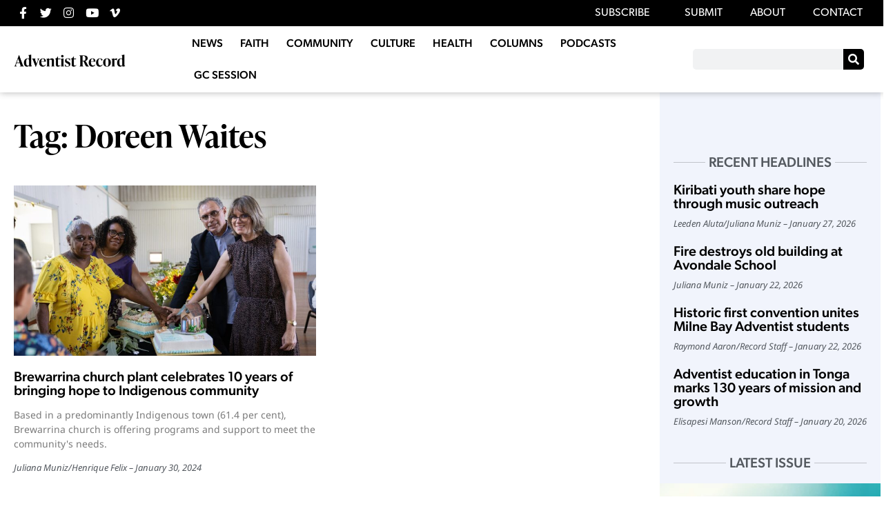

--- FILE ---
content_type: text/html; charset=UTF-8
request_url: https://record.adventistchurch.com/tag/doreen-waites/
body_size: 19311
content:
<!doctype html>
<html lang="en-AU" xmlns:og="http://opengraphprotocol.org/schema/" xmlns:fb="http://www.facebook.com/2008/fbml">
<head>
	<meta charset="UTF-8">
	<meta name="viewport" content="width=device-width, initial-scale=1">
	<link rel="profile" href="https://gmpg.org/xfn/11">
	<title>Doreen Waites &#8211; Adventist Record</title>
<meta name='robots' content='max-image-preview:large' />
<link rel='dns-prefetch' href='//challenges.cloudflare.com' />
<link rel="alternate" type="application/rss+xml" title="Adventist Record &raquo; Feed" href="https://record.adventistchurch.com/feed/" />
<link rel="alternate" type="application/rss+xml" title="Adventist Record &raquo; Comments Feed" href="https://record.adventistchurch.com/comments/feed/" />
<link rel="alternate" type="application/rss+xml" title="Adventist Record &raquo; Doreen Waites Tag Feed" href="https://record.adventistchurch.com/tag/doreen-waites/feed/" />
<link rel="stylesheet" type="text/css" href="https://use.typekit.net/vhy2khu.css"><style id='wp-img-auto-sizes-contain-inline-css'>
img:is([sizes=auto i],[sizes^="auto," i]){contain-intrinsic-size:3000px 1500px}
/*# sourceURL=wp-img-auto-sizes-contain-inline-css */
</style>
<link rel='stylesheet' id='anwp-pg-styles-css' href='https://record.adventistchurch.com/wp-content/plugins/anwp-post-grid-for-elementor/public/css/styles.min.css?ver=1.3.3' media='all' />
<style id='wp-emoji-styles-inline-css'>

	img.wp-smiley, img.emoji {
		display: inline !important;
		border: none !important;
		box-shadow: none !important;
		height: 1em !important;
		width: 1em !important;
		margin: 0 0.07em !important;
		vertical-align: -0.1em !important;
		background: none !important;
		padding: 0 !important;
	}
/*# sourceURL=wp-emoji-styles-inline-css */
</style>
<link rel='stylesheet' id='wp-block-library-css' href='https://record.adventistchurch.com/wp-includes/css/dist/block-library/style.min.css?ver=6.9' media='all' />
<style id='co-authors-plus-coauthors-style-inline-css'>
.wp-block-co-authors-plus-coauthors.is-layout-flow [class*=wp-block-co-authors-plus]{display:inline}

/*# sourceURL=https://record.adventistchurch.com/wp-content/plugins/co-authors-plus/build/blocks/block-coauthors/style-index.css */
</style>
<style id='co-authors-plus-avatar-style-inline-css'>
.wp-block-co-authors-plus-avatar :where(img){height:auto;max-width:100%;vertical-align:bottom}.wp-block-co-authors-plus-coauthors.is-layout-flow .wp-block-co-authors-plus-avatar :where(img){vertical-align:middle}.wp-block-co-authors-plus-avatar:is(.alignleft,.alignright){display:table}.wp-block-co-authors-plus-avatar.aligncenter{display:table;margin-inline:auto}

/*# sourceURL=https://record.adventistchurch.com/wp-content/plugins/co-authors-plus/build/blocks/block-coauthor-avatar/style-index.css */
</style>
<style id='co-authors-plus-image-style-inline-css'>
.wp-block-co-authors-plus-image{margin-bottom:0}.wp-block-co-authors-plus-image :where(img){height:auto;max-width:100%;vertical-align:bottom}.wp-block-co-authors-plus-coauthors.is-layout-flow .wp-block-co-authors-plus-image :where(img){vertical-align:middle}.wp-block-co-authors-plus-image:is(.alignfull,.alignwide) :where(img){width:100%}.wp-block-co-authors-plus-image:is(.alignleft,.alignright){display:table}.wp-block-co-authors-plus-image.aligncenter{display:table;margin-inline:auto}

/*# sourceURL=https://record.adventistchurch.com/wp-content/plugins/co-authors-plus/build/blocks/block-coauthor-image/style-index.css */
</style>
<style id='global-styles-inline-css'>
:root{--wp--preset--aspect-ratio--square: 1;--wp--preset--aspect-ratio--4-3: 4/3;--wp--preset--aspect-ratio--3-4: 3/4;--wp--preset--aspect-ratio--3-2: 3/2;--wp--preset--aspect-ratio--2-3: 2/3;--wp--preset--aspect-ratio--16-9: 16/9;--wp--preset--aspect-ratio--9-16: 9/16;--wp--preset--color--black: #000000;--wp--preset--color--cyan-bluish-gray: #abb8c3;--wp--preset--color--white: #ffffff;--wp--preset--color--pale-pink: #f78da7;--wp--preset--color--vivid-red: #cf2e2e;--wp--preset--color--luminous-vivid-orange: #ff6900;--wp--preset--color--luminous-vivid-amber: #fcb900;--wp--preset--color--light-green-cyan: #7bdcb5;--wp--preset--color--vivid-green-cyan: #00d084;--wp--preset--color--pale-cyan-blue: #8ed1fc;--wp--preset--color--vivid-cyan-blue: #0693e3;--wp--preset--color--vivid-purple: #9b51e0;--wp--preset--gradient--vivid-cyan-blue-to-vivid-purple: linear-gradient(135deg,rgb(6,147,227) 0%,rgb(155,81,224) 100%);--wp--preset--gradient--light-green-cyan-to-vivid-green-cyan: linear-gradient(135deg,rgb(122,220,180) 0%,rgb(0,208,130) 100%);--wp--preset--gradient--luminous-vivid-amber-to-luminous-vivid-orange: linear-gradient(135deg,rgb(252,185,0) 0%,rgb(255,105,0) 100%);--wp--preset--gradient--luminous-vivid-orange-to-vivid-red: linear-gradient(135deg,rgb(255,105,0) 0%,rgb(207,46,46) 100%);--wp--preset--gradient--very-light-gray-to-cyan-bluish-gray: linear-gradient(135deg,rgb(238,238,238) 0%,rgb(169,184,195) 100%);--wp--preset--gradient--cool-to-warm-spectrum: linear-gradient(135deg,rgb(74,234,220) 0%,rgb(151,120,209) 20%,rgb(207,42,186) 40%,rgb(238,44,130) 60%,rgb(251,105,98) 80%,rgb(254,248,76) 100%);--wp--preset--gradient--blush-light-purple: linear-gradient(135deg,rgb(255,206,236) 0%,rgb(152,150,240) 100%);--wp--preset--gradient--blush-bordeaux: linear-gradient(135deg,rgb(254,205,165) 0%,rgb(254,45,45) 50%,rgb(107,0,62) 100%);--wp--preset--gradient--luminous-dusk: linear-gradient(135deg,rgb(255,203,112) 0%,rgb(199,81,192) 50%,rgb(65,88,208) 100%);--wp--preset--gradient--pale-ocean: linear-gradient(135deg,rgb(255,245,203) 0%,rgb(182,227,212) 50%,rgb(51,167,181) 100%);--wp--preset--gradient--electric-grass: linear-gradient(135deg,rgb(202,248,128) 0%,rgb(113,206,126) 100%);--wp--preset--gradient--midnight: linear-gradient(135deg,rgb(2,3,129) 0%,rgb(40,116,252) 100%);--wp--preset--font-size--small: 13px;--wp--preset--font-size--medium: 20px;--wp--preset--font-size--large: 36px;--wp--preset--font-size--x-large: 42px;--wp--preset--spacing--20: 0.44rem;--wp--preset--spacing--30: 0.67rem;--wp--preset--spacing--40: 1rem;--wp--preset--spacing--50: 1.5rem;--wp--preset--spacing--60: 2.25rem;--wp--preset--spacing--70: 3.38rem;--wp--preset--spacing--80: 5.06rem;--wp--preset--shadow--natural: 6px 6px 9px rgba(0, 0, 0, 0.2);--wp--preset--shadow--deep: 12px 12px 50px rgba(0, 0, 0, 0.4);--wp--preset--shadow--sharp: 6px 6px 0px rgba(0, 0, 0, 0.2);--wp--preset--shadow--outlined: 6px 6px 0px -3px rgb(255, 255, 255), 6px 6px rgb(0, 0, 0);--wp--preset--shadow--crisp: 6px 6px 0px rgb(0, 0, 0);}:root { --wp--style--global--content-size: 800px;--wp--style--global--wide-size: 1200px; }:where(body) { margin: 0; }.wp-site-blocks > .alignleft { float: left; margin-right: 2em; }.wp-site-blocks > .alignright { float: right; margin-left: 2em; }.wp-site-blocks > .aligncenter { justify-content: center; margin-left: auto; margin-right: auto; }:where(.wp-site-blocks) > * { margin-block-start: 24px; margin-block-end: 0; }:where(.wp-site-blocks) > :first-child { margin-block-start: 0; }:where(.wp-site-blocks) > :last-child { margin-block-end: 0; }:root { --wp--style--block-gap: 24px; }:root :where(.is-layout-flow) > :first-child{margin-block-start: 0;}:root :where(.is-layout-flow) > :last-child{margin-block-end: 0;}:root :where(.is-layout-flow) > *{margin-block-start: 24px;margin-block-end: 0;}:root :where(.is-layout-constrained) > :first-child{margin-block-start: 0;}:root :where(.is-layout-constrained) > :last-child{margin-block-end: 0;}:root :where(.is-layout-constrained) > *{margin-block-start: 24px;margin-block-end: 0;}:root :where(.is-layout-flex){gap: 24px;}:root :where(.is-layout-grid){gap: 24px;}.is-layout-flow > .alignleft{float: left;margin-inline-start: 0;margin-inline-end: 2em;}.is-layout-flow > .alignright{float: right;margin-inline-start: 2em;margin-inline-end: 0;}.is-layout-flow > .aligncenter{margin-left: auto !important;margin-right: auto !important;}.is-layout-constrained > .alignleft{float: left;margin-inline-start: 0;margin-inline-end: 2em;}.is-layout-constrained > .alignright{float: right;margin-inline-start: 2em;margin-inline-end: 0;}.is-layout-constrained > .aligncenter{margin-left: auto !important;margin-right: auto !important;}.is-layout-constrained > :where(:not(.alignleft):not(.alignright):not(.alignfull)){max-width: var(--wp--style--global--content-size);margin-left: auto !important;margin-right: auto !important;}.is-layout-constrained > .alignwide{max-width: var(--wp--style--global--wide-size);}body .is-layout-flex{display: flex;}.is-layout-flex{flex-wrap: wrap;align-items: center;}.is-layout-flex > :is(*, div){margin: 0;}body .is-layout-grid{display: grid;}.is-layout-grid > :is(*, div){margin: 0;}body{padding-top: 0px;padding-right: 0px;padding-bottom: 0px;padding-left: 0px;}a:where(:not(.wp-element-button)){text-decoration: underline;}:root :where(.wp-element-button, .wp-block-button__link){background-color: #32373c;border-width: 0;color: #fff;font-family: inherit;font-size: inherit;font-style: inherit;font-weight: inherit;letter-spacing: inherit;line-height: inherit;padding-top: calc(0.667em + 2px);padding-right: calc(1.333em + 2px);padding-bottom: calc(0.667em + 2px);padding-left: calc(1.333em + 2px);text-decoration: none;text-transform: inherit;}.has-black-color{color: var(--wp--preset--color--black) !important;}.has-cyan-bluish-gray-color{color: var(--wp--preset--color--cyan-bluish-gray) !important;}.has-white-color{color: var(--wp--preset--color--white) !important;}.has-pale-pink-color{color: var(--wp--preset--color--pale-pink) !important;}.has-vivid-red-color{color: var(--wp--preset--color--vivid-red) !important;}.has-luminous-vivid-orange-color{color: var(--wp--preset--color--luminous-vivid-orange) !important;}.has-luminous-vivid-amber-color{color: var(--wp--preset--color--luminous-vivid-amber) !important;}.has-light-green-cyan-color{color: var(--wp--preset--color--light-green-cyan) !important;}.has-vivid-green-cyan-color{color: var(--wp--preset--color--vivid-green-cyan) !important;}.has-pale-cyan-blue-color{color: var(--wp--preset--color--pale-cyan-blue) !important;}.has-vivid-cyan-blue-color{color: var(--wp--preset--color--vivid-cyan-blue) !important;}.has-vivid-purple-color{color: var(--wp--preset--color--vivid-purple) !important;}.has-black-background-color{background-color: var(--wp--preset--color--black) !important;}.has-cyan-bluish-gray-background-color{background-color: var(--wp--preset--color--cyan-bluish-gray) !important;}.has-white-background-color{background-color: var(--wp--preset--color--white) !important;}.has-pale-pink-background-color{background-color: var(--wp--preset--color--pale-pink) !important;}.has-vivid-red-background-color{background-color: var(--wp--preset--color--vivid-red) !important;}.has-luminous-vivid-orange-background-color{background-color: var(--wp--preset--color--luminous-vivid-orange) !important;}.has-luminous-vivid-amber-background-color{background-color: var(--wp--preset--color--luminous-vivid-amber) !important;}.has-light-green-cyan-background-color{background-color: var(--wp--preset--color--light-green-cyan) !important;}.has-vivid-green-cyan-background-color{background-color: var(--wp--preset--color--vivid-green-cyan) !important;}.has-pale-cyan-blue-background-color{background-color: var(--wp--preset--color--pale-cyan-blue) !important;}.has-vivid-cyan-blue-background-color{background-color: var(--wp--preset--color--vivid-cyan-blue) !important;}.has-vivid-purple-background-color{background-color: var(--wp--preset--color--vivid-purple) !important;}.has-black-border-color{border-color: var(--wp--preset--color--black) !important;}.has-cyan-bluish-gray-border-color{border-color: var(--wp--preset--color--cyan-bluish-gray) !important;}.has-white-border-color{border-color: var(--wp--preset--color--white) !important;}.has-pale-pink-border-color{border-color: var(--wp--preset--color--pale-pink) !important;}.has-vivid-red-border-color{border-color: var(--wp--preset--color--vivid-red) !important;}.has-luminous-vivid-orange-border-color{border-color: var(--wp--preset--color--luminous-vivid-orange) !important;}.has-luminous-vivid-amber-border-color{border-color: var(--wp--preset--color--luminous-vivid-amber) !important;}.has-light-green-cyan-border-color{border-color: var(--wp--preset--color--light-green-cyan) !important;}.has-vivid-green-cyan-border-color{border-color: var(--wp--preset--color--vivid-green-cyan) !important;}.has-pale-cyan-blue-border-color{border-color: var(--wp--preset--color--pale-cyan-blue) !important;}.has-vivid-cyan-blue-border-color{border-color: var(--wp--preset--color--vivid-cyan-blue) !important;}.has-vivid-purple-border-color{border-color: var(--wp--preset--color--vivid-purple) !important;}.has-vivid-cyan-blue-to-vivid-purple-gradient-background{background: var(--wp--preset--gradient--vivid-cyan-blue-to-vivid-purple) !important;}.has-light-green-cyan-to-vivid-green-cyan-gradient-background{background: var(--wp--preset--gradient--light-green-cyan-to-vivid-green-cyan) !important;}.has-luminous-vivid-amber-to-luminous-vivid-orange-gradient-background{background: var(--wp--preset--gradient--luminous-vivid-amber-to-luminous-vivid-orange) !important;}.has-luminous-vivid-orange-to-vivid-red-gradient-background{background: var(--wp--preset--gradient--luminous-vivid-orange-to-vivid-red) !important;}.has-very-light-gray-to-cyan-bluish-gray-gradient-background{background: var(--wp--preset--gradient--very-light-gray-to-cyan-bluish-gray) !important;}.has-cool-to-warm-spectrum-gradient-background{background: var(--wp--preset--gradient--cool-to-warm-spectrum) !important;}.has-blush-light-purple-gradient-background{background: var(--wp--preset--gradient--blush-light-purple) !important;}.has-blush-bordeaux-gradient-background{background: var(--wp--preset--gradient--blush-bordeaux) !important;}.has-luminous-dusk-gradient-background{background: var(--wp--preset--gradient--luminous-dusk) !important;}.has-pale-ocean-gradient-background{background: var(--wp--preset--gradient--pale-ocean) !important;}.has-electric-grass-gradient-background{background: var(--wp--preset--gradient--electric-grass) !important;}.has-midnight-gradient-background{background: var(--wp--preset--gradient--midnight) !important;}.has-small-font-size{font-size: var(--wp--preset--font-size--small) !important;}.has-medium-font-size{font-size: var(--wp--preset--font-size--medium) !important;}.has-large-font-size{font-size: var(--wp--preset--font-size--large) !important;}.has-x-large-font-size{font-size: var(--wp--preset--font-size--x-large) !important;}
:root :where(.wp-block-pullquote){font-size: 1.5em;line-height: 1.6;}
/*# sourceURL=global-styles-inline-css */
</style>
<link rel='stylesheet' id='simply-gallery-block-frontend-css' href='https://record.adventistchurch.com/wp-content/plugins/simply-gallery-block/blocks/pgc_sgb.min.style.css?ver=3.3.2' media='all' />
<link rel='stylesheet' id='pgc-simply-gallery-plugin-lightbox-style-css' href='https://record.adventistchurch.com/wp-content/plugins/simply-gallery-block/plugins/pgc_sgb_lightbox.min.style.css?ver=3.3.2' media='all' />
<link rel='stylesheet' id='hello-elementor-css' href='https://record.adventistchurch.com/wp-content/themes/hello-elementor/assets/css/reset.css?ver=3.4.5' media='all' />
<link rel='stylesheet' id='hello-elementor-theme-style-css' href='https://record.adventistchurch.com/wp-content/themes/hello-elementor/assets/css/theme.css?ver=3.4.5' media='all' />
<link rel='stylesheet' id='hello-elementor-header-footer-css' href='https://record.adventistchurch.com/wp-content/themes/hello-elementor/assets/css/header-footer.css?ver=3.4.5' media='all' />
<link rel='stylesheet' id='e-animation-wobble-vertical-css' href='https://record.adventistchurch.com/wp-content/plugins/elementor/assets/lib/animations/styles/e-animation-wobble-vertical.min.css?ver=3.34.1' media='all' />
<link rel='stylesheet' id='elementor-frontend-css' href='https://record.adventistchurch.com/wp-content/uploads/elementor/css/custom-frontend.min.css?ver=1768928120' media='all' />
<link rel='stylesheet' id='widget-social-icons-css' href='https://record.adventistchurch.com/wp-content/plugins/elementor/assets/css/widget-social-icons.min.css?ver=3.34.1' media='all' />
<link rel='stylesheet' id='e-apple-webkit-css' href='https://record.adventistchurch.com/wp-content/uploads/elementor/css/custom-apple-webkit.min.css?ver=1768928120' media='all' />
<link rel='stylesheet' id='widget-nav-menu-css' href='https://record.adventistchurch.com/wp-content/uploads/elementor/css/custom-pro-widget-nav-menu.min.css?ver=1768928120' media='all' />
<link rel='stylesheet' id='widget-image-css' href='https://record.adventistchurch.com/wp-content/plugins/elementor/assets/css/widget-image.min.css?ver=3.34.1' media='all' />
<link rel='stylesheet' id='widget-search-form-css' href='https://record.adventistchurch.com/wp-content/plugins/elementor-pro/assets/css/widget-search-form.min.css?ver=3.34.0' media='all' />
<link rel='stylesheet' id='elementor-icons-shared-0-css' href='https://record.adventistchurch.com/wp-content/plugins/elementor/assets/lib/font-awesome/css/fontawesome.min.css?ver=5.15.3' media='all' />
<link rel='stylesheet' id='elementor-icons-fa-solid-css' href='https://record.adventistchurch.com/wp-content/plugins/elementor/assets/lib/font-awesome/css/solid.min.css?ver=5.15.3' media='all' />
<link rel='stylesheet' id='e-sticky-css' href='https://record.adventistchurch.com/wp-content/plugins/elementor-pro/assets/css/modules/sticky.min.css?ver=3.34.0' media='all' />
<link rel='stylesheet' id='widget-heading-css' href='https://record.adventistchurch.com/wp-content/plugins/elementor/assets/css/widget-heading.min.css?ver=3.34.1' media='all' />
<link rel='stylesheet' id='widget-posts-css' href='https://record.adventistchurch.com/wp-content/plugins/elementor-pro/assets/css/widget-posts.min.css?ver=3.34.0' media='all' />
<link rel='stylesheet' id='elementor-icons-css' href='https://record.adventistchurch.com/wp-content/plugins/elementor/assets/lib/eicons/css/elementor-icons.min.css?ver=5.45.0' media='all' />
<link rel='stylesheet' id='elementor-post-26703-css' href='https://record.adventistchurch.com/wp-content/uploads/elementor/css/post-26703.css?ver=1768928120' media='all' />
<link rel='stylesheet' id='elementor-post-26737-css' href='https://record.adventistchurch.com/wp-content/uploads/elementor/css/post-26737.css?ver=1768928121' media='all' />
<link rel='stylesheet' id='elementor-post-26745-css' href='https://record.adventistchurch.com/wp-content/uploads/elementor/css/post-26745.css?ver=1768928121' media='all' />
<link rel='stylesheet' id='elementor-post-26811-css' href='https://record.adventistchurch.com/wp-content/uploads/elementor/css/post-26811.css?ver=1768928123' media='all' />
<link rel='stylesheet' id='hello-elementor-child-style-css' href='https://record.adventistchurch.com/wp-content/themes/hello-theme-child-master/style.css' media='all' />
<link rel='stylesheet' id='ecs-styles-css' href='https://record.adventistchurch.com/wp-content/plugins/ele-custom-skin/assets/css/ecs-style.css?ver=3.1.9' media='all' />
<link rel='stylesheet' id='elementor-post-32927-css' href='https://record.adventistchurch.com/wp-content/uploads/elementor/css/post-32927.css?ver=1671028857' media='all' />
<link rel='stylesheet' id='elementor-post-32929-css' href='https://record.adventistchurch.com/wp-content/uploads/elementor/css/post-32929.css?ver=1671028871' media='all' />
<link rel='stylesheet' id='elementor-post-32945-css' href='https://record.adventistchurch.com/wp-content/uploads/elementor/css/post-32945.css?ver=1671033141' media='all' />
<link rel='stylesheet' id='elementor-post-32952-css' href='https://record.adventistchurch.com/wp-content/uploads/elementor/css/post-32952.css?ver=1671035114' media='all' />
<link rel='stylesheet' id='elementor-gf-local-notosans-css' href='https://record.adventistchurch.com/wp-content/uploads/elementor/google-fonts/css/notosans.css?ver=1744932214' media='all' />
<link rel='stylesheet' id='elementor-icons-fa-brands-css' href='https://record.adventistchurch.com/wp-content/plugins/elementor/assets/lib/font-awesome/css/brands.min.css?ver=5.15.3' media='all' />
<script src="https://record.adventistchurch.com/wp-includes/js/jquery/jquery.min.js?ver=3.7.1" id="jquery-core-js"></script>
<script src="https://record.adventistchurch.com/wp-includes/js/jquery/jquery-migrate.min.js?ver=3.4.1" id="jquery-migrate-js"></script>
<script id="ecs_ajax_load-js-extra">
var ecs_ajax_params = {"ajaxurl":"https://record.adventistchurch.com/wp-admin/admin-ajax.php","posts":"{\"tag\":\"doreen-waites\",\"error\":\"\",\"m\":\"\",\"p\":0,\"post_parent\":\"\",\"subpost\":\"\",\"subpost_id\":\"\",\"attachment\":\"\",\"attachment_id\":0,\"name\":\"\",\"pagename\":\"\",\"page_id\":0,\"second\":\"\",\"minute\":\"\",\"hour\":\"\",\"day\":0,\"monthnum\":0,\"year\":0,\"w\":0,\"category_name\":\"\",\"cat\":\"\",\"tag_id\":13826,\"author\":\"\",\"author_name\":\"\",\"feed\":\"\",\"tb\":\"\",\"paged\":0,\"meta_key\":\"\",\"meta_value\":\"\",\"preview\":\"\",\"s\":\"\",\"sentence\":\"\",\"title\":\"\",\"fields\":\"all\",\"menu_order\":\"\",\"embed\":\"\",\"category__in\":[],\"category__not_in\":[],\"category__and\":[],\"post__in\":[],\"post__not_in\":[],\"post_name__in\":[],\"tag__in\":[],\"tag__not_in\":[],\"tag__and\":[],\"tag_slug__in\":[\"doreen-waites\"],\"tag_slug__and\":[],\"post_parent__in\":[],\"post_parent__not_in\":[],\"author__in\":[],\"author__not_in\":[],\"search_columns\":[],\"ignore_sticky_posts\":false,\"suppress_filters\":false,\"cache_results\":true,\"update_post_term_cache\":true,\"update_menu_item_cache\":false,\"lazy_load_term_meta\":true,\"update_post_meta_cache\":true,\"post_type\":\"\",\"posts_per_page\":10,\"nopaging\":false,\"comments_per_page\":\"50\",\"no_found_rows\":false,\"order\":\"DESC\"}"};
//# sourceURL=ecs_ajax_load-js-extra
</script>
<script src="https://record.adventistchurch.com/wp-content/plugins/ele-custom-skin/assets/js/ecs_ajax_pagination.js?ver=3.1.9" id="ecs_ajax_load-js"></script>
<script src="https://record.adventistchurch.com/wp-content/plugins/ele-custom-skin/assets/js/ecs.js?ver=3.1.9" id="ecs-script-js"></script>
<link rel="https://api.w.org/" href="https://record.adventistchurch.com/wp-json/" /><link rel="alternate" title="JSON" type="application/json" href="https://record.adventistchurch.com/wp-json/wp/v2/tags/13826" /><link rel="EditURI" type="application/rsd+xml" title="RSD" href="https://record.adventistchurch.com/xmlrpc.php?rsd" />
<noscript><style>.simply-gallery-amp{ display: block !important; }</style></noscript><noscript><style>.sgb-preloader{ display: none !important; }</style></noscript><meta name="generator" content="Elementor 3.34.1; features: additional_custom_breakpoints; settings: css_print_method-external, google_font-enabled, font_display-auto">
<!-- Global site tag (gtag.js) - Google Analytics -->
<script async src="https://www.googletagmanager.com/gtag/js?id=UA-7620613-4"></script>
<script>
  window.dataLayer = window.dataLayer || [];
  function gtag(){dataLayer.push(arguments);}
  gtag('js', new Date());

  gtag('config', 'UA-7620613-4');
</script>

<meta property="fb:app_id" content="238665668357321" />			<style>
				.e-con.e-parent:nth-of-type(n+4):not(.e-lazyloaded):not(.e-no-lazyload),
				.e-con.e-parent:nth-of-type(n+4):not(.e-lazyloaded):not(.e-no-lazyload) * {
					background-image: none !important;
				}
				@media screen and (max-height: 1024px) {
					.e-con.e-parent:nth-of-type(n+3):not(.e-lazyloaded):not(.e-no-lazyload),
					.e-con.e-parent:nth-of-type(n+3):not(.e-lazyloaded):not(.e-no-lazyload) * {
						background-image: none !important;
					}
				}
				@media screen and (max-height: 640px) {
					.e-con.e-parent:nth-of-type(n+2):not(.e-lazyloaded):not(.e-no-lazyload),
					.e-con.e-parent:nth-of-type(n+2):not(.e-lazyloaded):not(.e-no-lazyload) * {
						background-image: none !important;
					}
				}
			</style>
			<noscript><style>.lazyload[data-src]{display:none !important;}</style></noscript><style>.lazyload{background-image:none !important;}.lazyload:before{background-image:none !important;}</style><link rel="icon" href="https://record.adventistchurch.com/wp-content/uploads/2021/01/New-Record-Logo-Black-10-1-150x150.png" sizes="32x32" />
<link rel="icon" href="https://record.adventistchurch.com/wp-content/uploads/2021/01/New-Record-Logo-Black-10-1.png" sizes="192x192" />
<link rel="apple-touch-icon" href="https://record.adventistchurch.com/wp-content/uploads/2021/01/New-Record-Logo-Black-10-1.png" />
<meta name="msapplication-TileImage" content="https://record.adventistchurch.com/wp-content/uploads/2021/01/New-Record-Logo-Black-10-1.png" />
</head>
<body class="archive tag tag-doreen-waites tag-13826 wp-embed-responsive wp-theme-hello-elementor wp-child-theme-hello-theme-child-master theme--hello-elementor hello-elementor-default elementor-page-26811 elementor-default elementor-template-full-width elementor-kit-26703">


<a class="skip-link screen-reader-text" href="#content">Skip to content</a>

		<header data-elementor-type="header" data-elementor-id="26737" class="elementor elementor-26737 elementor-location-header" data-elementor-post-type="elementor_library">
					<section class="elementor-section elementor-top-section elementor-element elementor-element-2639057 elementor-section-full_width elementor-hidden-mobile top-menu-bar elementor-section-height-default elementor-section-height-default" data-id="2639057" data-element_type="section" data-settings="{&quot;background_background&quot;:&quot;classic&quot;}">
						<div class="elementor-container elementor-column-gap-default">
					<div class="elementor-column elementor-col-50 elementor-top-column elementor-element elementor-element-69e8b78" data-id="69e8b78" data-element_type="column">
			<div class="elementor-widget-wrap elementor-element-populated">
						<div class="elementor-element elementor-element-eaf94ab elementor-shape-circle e-grid-align-left elementor-grid-0 elementor-widget elementor-widget-social-icons" data-id="eaf94ab" data-element_type="widget" data-widget_type="social-icons.default">
				<div class="elementor-widget-container">
							<div class="elementor-social-icons-wrapper elementor-grid" role="list">
							<span class="elementor-grid-item" role="listitem">
					<a class="elementor-icon elementor-social-icon elementor-social-icon-facebook-f elementor-animation-wobble-vertical elementor-repeater-item-1e74060" href="https://www.facebook.com/AdventistRecord" target="_blank">
						<span class="elementor-screen-only">Facebook-f</span>
						<i aria-hidden="true" class="fab fa-facebook-f"></i>					</a>
				</span>
							<span class="elementor-grid-item" role="listitem">
					<a class="elementor-icon elementor-social-icon elementor-social-icon-twitter elementor-animation-wobble-vertical elementor-repeater-item-d45988f" href="https://twitter.com/AdventistRecord" target="_blank">
						<span class="elementor-screen-only">Twitter</span>
						<i aria-hidden="true" class="fab fa-twitter"></i>					</a>
				</span>
							<span class="elementor-grid-item" role="listitem">
					<a class="elementor-icon elementor-social-icon elementor-social-icon-instagram elementor-animation-wobble-vertical elementor-repeater-item-cef8db1" href="https://www.instagram.com/adventistrecord/" target="_blank">
						<span class="elementor-screen-only">Instagram</span>
						<i aria-hidden="true" class="fab fa-instagram"></i>					</a>
				</span>
							<span class="elementor-grid-item" role="listitem">
					<a class="elementor-icon elementor-social-icon elementor-social-icon-youtube elementor-animation-wobble-vertical elementor-repeater-item-3de0c03" href="https://www.youtube.com/channel/UCl3BkdkNdSWE6aOJ7jKeNzg" target="_blank">
						<span class="elementor-screen-only">Youtube</span>
						<i aria-hidden="true" class="fab fa-youtube"></i>					</a>
				</span>
							<span class="elementor-grid-item" role="listitem">
					<a class="elementor-icon elementor-social-icon elementor-social-icon-vimeo-v elementor-animation-wobble-vertical elementor-repeater-item-7383aab" href="https://vimeo.com/adventistrecord" target="_blank">
						<span class="elementor-screen-only">Vimeo-v</span>
						<i aria-hidden="true" class="fab fa-vimeo-v"></i>					</a>
				</span>
					</div>
						</div>
				</div>
					</div>
		</div>
				<div class="elementor-column elementor-col-50 elementor-top-column elementor-element elementor-element-3d9cbaa" data-id="3d9cbaa" data-element_type="column">
			<div class="elementor-widget-wrap elementor-element-populated">
						<div class="elementor-element elementor-element-d4ea0ed elementor-nav-menu__align-end elementor-nav-menu--dropdown-none elementor-widget elementor-widget-nav-menu" data-id="d4ea0ed" data-element_type="widget" data-settings="{&quot;submenu_icon&quot;:{&quot;value&quot;:&quot;&lt;i class=\&quot;\&quot; aria-hidden=\&quot;true\&quot;&gt;&lt;\/i&gt;&quot;,&quot;library&quot;:&quot;&quot;},&quot;layout&quot;:&quot;horizontal&quot;}" data-widget_type="nav-menu.default">
				<div class="elementor-widget-container">
								<nav aria-label="Menu" class="elementor-nav-menu--main elementor-nav-menu__container elementor-nav-menu--layout-horizontal e--pointer-text e--animation-grow">
				<ul id="menu-1-d4ea0ed" class="elementor-nav-menu"><li class="menu-item menu-item-type-custom menu-item-object-custom menu-item-has-children menu-item-26884"><a class="elementor-item">SUBSCRIBE</a>
<ul class="sub-menu elementor-nav-menu--dropdown">
	<li class="menu-item menu-item-type-custom menu-item-object-custom menu-item-29023"><a target="_blank" href="https://record-subs.adventistchurch.com/?utm_source=record_website&#038;utm_medium=home_page&#038;utm_campaign=static_content&#038;utm_content=top_bar" class="elementor-sub-item">Magazine</a></li>
	<li class="menu-item menu-item-type-custom menu-item-object-custom menu-item-29022"><a target="_blank" href="https://mailchi.mp/record/q5qeuaeen5" class="elementor-sub-item">eNews</a></li>
</ul>
</li>
<li class="menu-item menu-item-type-post_type menu-item-object-page menu-item-26889"><a href="https://record.adventistchurch.com/submit/" class="elementor-item">SUBMIT</a></li>
<li class="menu-item menu-item-type-post_type menu-item-object-page menu-item-26881"><a href="https://record.adventistchurch.com/about/" class="elementor-item">ABOUT</a></li>
<li class="menu-item menu-item-type-post_type menu-item-object-page menu-item-26882"><a href="https://record.adventistchurch.com/contact/" class="elementor-item">CONTACT</a></li>
</ul>			</nav>
						<nav class="elementor-nav-menu--dropdown elementor-nav-menu__container" aria-hidden="true">
				<ul id="menu-2-d4ea0ed" class="elementor-nav-menu"><li class="menu-item menu-item-type-custom menu-item-object-custom menu-item-has-children menu-item-26884"><a class="elementor-item" tabindex="-1">SUBSCRIBE</a>
<ul class="sub-menu elementor-nav-menu--dropdown">
	<li class="menu-item menu-item-type-custom menu-item-object-custom menu-item-29023"><a target="_blank" href="https://record-subs.adventistchurch.com/?utm_source=record_website&#038;utm_medium=home_page&#038;utm_campaign=static_content&#038;utm_content=top_bar" class="elementor-sub-item" tabindex="-1">Magazine</a></li>
	<li class="menu-item menu-item-type-custom menu-item-object-custom menu-item-29022"><a target="_blank" href="https://mailchi.mp/record/q5qeuaeen5" class="elementor-sub-item" tabindex="-1">eNews</a></li>
</ul>
</li>
<li class="menu-item menu-item-type-post_type menu-item-object-page menu-item-26889"><a href="https://record.adventistchurch.com/submit/" class="elementor-item" tabindex="-1">SUBMIT</a></li>
<li class="menu-item menu-item-type-post_type menu-item-object-page menu-item-26881"><a href="https://record.adventistchurch.com/about/" class="elementor-item" tabindex="-1">ABOUT</a></li>
<li class="menu-item menu-item-type-post_type menu-item-object-page menu-item-26882"><a href="https://record.adventistchurch.com/contact/" class="elementor-item" tabindex="-1">CONTACT</a></li>
</ul>			</nav>
						</div>
				</div>
					</div>
		</div>
					</div>
		</section>
				<section class="elementor-section elementor-top-section elementor-element elementor-element-2c58034f elementor-section-height-min-height elementor-section-items-stretch elementor-section-full_width main-menu-bar elementor-section-height-default" data-id="2c58034f" data-element_type="section" data-settings="{&quot;sticky&quot;:&quot;top&quot;,&quot;background_background&quot;:&quot;classic&quot;,&quot;sticky_on&quot;:[&quot;desktop&quot;,&quot;tablet&quot;,&quot;mobile&quot;],&quot;sticky_offset&quot;:0,&quot;sticky_effects_offset&quot;:0,&quot;sticky_anchor_link_offset&quot;:0}">
						<div class="elementor-container elementor-column-gap-default">
					<div class="elementor-column elementor-col-33 elementor-top-column elementor-element elementor-element-3418b46b" data-id="3418b46b" data-element_type="column">
			<div class="elementor-widget-wrap elementor-element-populated">
						<div class="elementor-element elementor-element-54b8ba80 elementor-widget elementor-widget-image" data-id="54b8ba80" data-element_type="widget" data-widget_type="image.default">
				<div class="elementor-widget-container">
																<a href="https://record.adventistchurch.com/">
							<img fetchpriority="high" width="3061" height="379" src="[data-uri]" class="attachment-full size-full wp-image-26740 lazyload" alt=""   data-src="https://record.adventistchurch.com/wp-content/uploads/2021/03/AR-Logo-Text-15.png" decoding="async" data-srcset="https://record.adventistchurch.com/wp-content/uploads/2021/03/AR-Logo-Text-15.png 3061w, https://record.adventistchurch.com/wp-content/uploads/2021/03/AR-Logo-Text-15-300x37.png 300w, https://record.adventistchurch.com/wp-content/uploads/2021/03/AR-Logo-Text-15-1024x127.png 1024w, https://record.adventistchurch.com/wp-content/uploads/2021/03/AR-Logo-Text-15-768x95.png 768w, https://record.adventistchurch.com/wp-content/uploads/2021/03/AR-Logo-Text-15-1536x190.png 1536w, https://record.adventistchurch.com/wp-content/uploads/2021/03/AR-Logo-Text-15-2048x254.png 2048w, https://record.adventistchurch.com/wp-content/uploads/2021/03/AR-Logo-Text-15-16x2.png 16w" data-sizes="auto" data-eio-rwidth="3061" data-eio-rheight="379" /><noscript><img fetchpriority="high" width="3061" height="379" src="https://record.adventistchurch.com/wp-content/uploads/2021/03/AR-Logo-Text-15.png" class="attachment-full size-full wp-image-26740" alt="" srcset="https://record.adventistchurch.com/wp-content/uploads/2021/03/AR-Logo-Text-15.png 3061w, https://record.adventistchurch.com/wp-content/uploads/2021/03/AR-Logo-Text-15-300x37.png 300w, https://record.adventistchurch.com/wp-content/uploads/2021/03/AR-Logo-Text-15-1024x127.png 1024w, https://record.adventistchurch.com/wp-content/uploads/2021/03/AR-Logo-Text-15-768x95.png 768w, https://record.adventistchurch.com/wp-content/uploads/2021/03/AR-Logo-Text-15-1536x190.png 1536w, https://record.adventistchurch.com/wp-content/uploads/2021/03/AR-Logo-Text-15-2048x254.png 2048w, https://record.adventistchurch.com/wp-content/uploads/2021/03/AR-Logo-Text-15-16x2.png 16w" sizes="(max-width: 3061px) 100vw, 3061px" data-eio="l" /></noscript>								</a>
															</div>
				</div>
					</div>
		</div>
				<div class="elementor-column elementor-col-33 elementor-top-column elementor-element elementor-element-7c6072ab" data-id="7c6072ab" data-element_type="column">
			<div class="elementor-widget-wrap elementor-element-populated">
						<div class="elementor-element elementor-element-7ccb7488 elementor-nav-menu__align-start elementor-nav-menu--stretch elementor-nav-menu__text-align-center elementor-nav-menu--dropdown-tablet elementor-nav-menu--toggle elementor-nav-menu--burger elementor-widget elementor-widget-nav-menu" data-id="7ccb7488" data-element_type="widget" data-settings="{&quot;full_width&quot;:&quot;stretch&quot;,&quot;layout&quot;:&quot;horizontal&quot;,&quot;submenu_icon&quot;:{&quot;value&quot;:&quot;&lt;i class=\&quot;fas fa-caret-down\&quot; aria-hidden=\&quot;true\&quot;&gt;&lt;\/i&gt;&quot;,&quot;library&quot;:&quot;fa-solid&quot;},&quot;toggle&quot;:&quot;burger&quot;}" data-widget_type="nav-menu.default">
				<div class="elementor-widget-container">
								<nav aria-label="Menu" class="elementor-nav-menu--main elementor-nav-menu__container elementor-nav-menu--layout-horizontal e--pointer-text e--animation-grow">
				<ul id="menu-1-7ccb7488" class="elementor-nav-menu"><li class="menu-item menu-item-type-taxonomy menu-item-object-category menu-item-26812"><a href="https://record.adventistchurch.com/category/news/" class="elementor-item">NEWS</a></li>
<li class="menu-item menu-item-type-taxonomy menu-item-object-category menu-item-28641"><a href="https://record.adventistchurch.com/category/faith/" class="elementor-item">FAITH</a></li>
<li class="menu-item menu-item-type-taxonomy menu-item-object-category menu-item-28642"><a href="https://record.adventistchurch.com/category/community/" class="elementor-item">COMMUNITY</a></li>
<li class="menu-item menu-item-type-taxonomy menu-item-object-category menu-item-28643"><a href="https://record.adventistchurch.com/category/culture/" class="elementor-item">CULTURE</a></li>
<li class="menu-item menu-item-type-taxonomy menu-item-object-category menu-item-26814"><a href="https://record.adventistchurch.com/category/health/" class="elementor-item">HEALTH</a></li>
<li class="menu-item menu-item-type-post_type menu-item-object-page menu-item-28894"><a href="https://record.adventistchurch.com/columns/" class="elementor-item">COLUMNS</a></li>
<li class="menu-item menu-item-type-post_type menu-item-object-page menu-item-36815"><a href="https://record.adventistchurch.com/record-podcasts/" class="elementor-item">PODCASTS</a></li>
<li class="menu-item menu-item-type-taxonomy menu-item-object-category menu-item-41479"><a href="https://record.adventistchurch.com/category/gc-session/" class="elementor-item">GC SESSION</a></li>
</ul>			</nav>
					<div class="elementor-menu-toggle" role="button" tabindex="0" aria-label="Menu Toggle" aria-expanded="false">
			<i aria-hidden="true" role="presentation" class="elementor-menu-toggle__icon--open eicon-menu-bar"></i><i aria-hidden="true" role="presentation" class="elementor-menu-toggle__icon--close eicon-close"></i>		</div>
					<nav class="elementor-nav-menu--dropdown elementor-nav-menu__container" aria-hidden="true">
				<ul id="menu-2-7ccb7488" class="elementor-nav-menu"><li class="menu-item menu-item-type-taxonomy menu-item-object-category menu-item-26812"><a href="https://record.adventistchurch.com/category/news/" class="elementor-item" tabindex="-1">NEWS</a></li>
<li class="menu-item menu-item-type-taxonomy menu-item-object-category menu-item-28641"><a href="https://record.adventistchurch.com/category/faith/" class="elementor-item" tabindex="-1">FAITH</a></li>
<li class="menu-item menu-item-type-taxonomy menu-item-object-category menu-item-28642"><a href="https://record.adventistchurch.com/category/community/" class="elementor-item" tabindex="-1">COMMUNITY</a></li>
<li class="menu-item menu-item-type-taxonomy menu-item-object-category menu-item-28643"><a href="https://record.adventistchurch.com/category/culture/" class="elementor-item" tabindex="-1">CULTURE</a></li>
<li class="menu-item menu-item-type-taxonomy menu-item-object-category menu-item-26814"><a href="https://record.adventistchurch.com/category/health/" class="elementor-item" tabindex="-1">HEALTH</a></li>
<li class="menu-item menu-item-type-post_type menu-item-object-page menu-item-28894"><a href="https://record.adventistchurch.com/columns/" class="elementor-item" tabindex="-1">COLUMNS</a></li>
<li class="menu-item menu-item-type-post_type menu-item-object-page menu-item-36815"><a href="https://record.adventistchurch.com/record-podcasts/" class="elementor-item" tabindex="-1">PODCASTS</a></li>
<li class="menu-item menu-item-type-taxonomy menu-item-object-category menu-item-41479"><a href="https://record.adventistchurch.com/category/gc-session/" class="elementor-item" tabindex="-1">GC SESSION</a></li>
</ul>			</nav>
						</div>
				</div>
					</div>
		</div>
				<div class="elementor-column elementor-col-33 elementor-top-column elementor-element elementor-element-33ef8742" data-id="33ef8742" data-element_type="column" data-settings="{&quot;background_background&quot;:&quot;classic&quot;}">
			<div class="elementor-widget-wrap elementor-element-populated">
						<div class="elementor-element elementor-element-ac5d505 record-search-box elementor-search-form--skin-classic elementor-search-form--button-type-icon elementor-search-form--icon-search elementor-widget elementor-widget-search-form" data-id="ac5d505" data-element_type="widget" data-settings="{&quot;skin&quot;:&quot;classic&quot;}" data-widget_type="search-form.default">
				<div class="elementor-widget-container">
							<search role="search">
			<form class="elementor-search-form" action="https://record.adventistchurch.com" method="get">
												<div class="elementor-search-form__container">
					<label class="elementor-screen-only" for="elementor-search-form-ac5d505">Search</label>

					
					<input id="elementor-search-form-ac5d505" placeholder="" class="elementor-search-form__input" type="search" name="s" value="">
					
											<button class="elementor-search-form__submit" type="submit" aria-label="Search">
															<i aria-hidden="true" class="fas fa-search"></i>													</button>
					
									</div>
			</form>
		</search>
						</div>
				</div>
					</div>
		</div>
					</div>
		</section>
				</header>
				<div data-elementor-type="archive" data-elementor-id="26811" class="elementor elementor-26811 elementor-location-archive" data-elementor-post-type="elementor_library">
					<section class="elementor-section elementor-top-section elementor-element elementor-element-6fd24f14 elementor-section-content-top elementor-section-boxed elementor-section-height-default elementor-section-height-default" data-id="6fd24f14" data-element_type="section">
						<div class="elementor-container elementor-column-gap-wide">
					<div class="elementor-column elementor-col-66 elementor-top-column elementor-element elementor-element-256b844b" data-id="256b844b" data-element_type="column">
			<div class="elementor-widget-wrap elementor-element-populated">
						<div class="elementor-element elementor-element-a0bdd0d elementor-widget elementor-widget-theme-archive-title elementor-page-title elementor-widget-heading" data-id="a0bdd0d" data-element_type="widget" data-widget_type="theme-archive-title.default">
				<div class="elementor-widget-container">
					<h1 class="elementor-heading-title elementor-size-default">Tag: Doreen Waites</h1>				</div>
				</div>
				<div class="elementor-element elementor-element-ca61e34 elementor-grid-2 elementor-posts--thumbnail-top elementor-grid-tablet-2 elementor-grid-mobile-1 elementor-widget elementor-widget-archive-posts" data-id="ca61e34" data-element_type="widget" data-settings="{&quot;archive_custom_columns&quot;:&quot;2&quot;,&quot;archive_custom_columns_tablet&quot;:&quot;2&quot;,&quot;archive_custom_columns_mobile&quot;:&quot;1&quot;,&quot;archive_custom_row_gap&quot;:{&quot;unit&quot;:&quot;px&quot;,&quot;size&quot;:35,&quot;sizes&quot;:[]},&quot;archive_custom_row_gap_tablet&quot;:{&quot;unit&quot;:&quot;px&quot;,&quot;size&quot;:&quot;&quot;,&quot;sizes&quot;:[]},&quot;archive_custom_row_gap_mobile&quot;:{&quot;unit&quot;:&quot;px&quot;,&quot;size&quot;:&quot;&quot;,&quot;sizes&quot;:[]}}" data-widget_type="archive-posts.archive_custom">
				<div class="elementor-widget-container">
					      <div class="ecs-posts elementor-posts-container elementor-posts   elementor-grid elementor-posts--skin-archive_custom" data-settings="{&quot;current_page&quot;:1,&quot;max_num_pages&quot;:1,&quot;load_method&quot;:&quot;numbers_and_prev_next&quot;,&quot;widget_id&quot;:&quot;ca61e34&quot;,&quot;post_id&quot;:36518,&quot;theme_id&quot;:26811,&quot;change_url&quot;:false,&quot;reinit_js&quot;:false}">
      		<article id="post-36518" class="elementor-post elementor-grid-item ecs-post-loop post-36518 post type-post status-publish format-standard has-post-thumbnail hentry category-news tag-10-years tag-anniversary tag-atsim tag-brewarrina tag-brewarrina-church tag-church-plant tag-danuta-stockwell tag-darren-garlett tag-doreen-waites tag-indigenous-community tag-keith-stockwell tag-nnsw tag-north-new-south-wales-conference tag-outback tag-remote-communities">
				<div data-elementor-type="loop" data-elementor-id="32929" class="elementor elementor-32929 elementor-location-archive post-36518 post type-post status-publish format-standard has-post-thumbnail hentry category-news tag-10-years tag-anniversary tag-atsim tag-brewarrina tag-brewarrina-church tag-church-plant tag-danuta-stockwell tag-darren-garlett tag-doreen-waites tag-indigenous-community tag-keith-stockwell tag-nnsw tag-north-new-south-wales-conference tag-outback tag-remote-communities" data-elementor-post-type="elementor_library">
					<section class="elementor-section elementor-top-section elementor-element elementor-element-75437717 elementor-section-boxed elementor-section-height-default elementor-section-height-default" data-id="75437717" data-element_type="section">
						<div class="elementor-container elementor-column-gap-default">
					<div class="elementor-column elementor-col-100 elementor-top-column elementor-element elementor-element-6666fc0e" data-id="6666fc0e" data-element_type="column">
			<div class="elementor-widget-wrap elementor-element-populated">
						<div class="elementor-element elementor-element-31179558 elementor-widget elementor-widget-theme-post-featured-image elementor-widget-image" data-id="31179558" data-element_type="widget" data-widget_type="theme-post-featured-image.default">
				<div class="elementor-widget-container">
																<a href="https://record.adventistchurch.com/2024/01/30/brewarrina-church-celebrates-10-years-of-bringing-hope-to-indigenous-community/">
							<img width="800" height="451" src="[data-uri]" class="attachment-large size-large wp-image-36522 lazyload" alt=""   data-src="https://record.adventistchurch.com/wp-content/uploads/2024/01/DSC03321-squashed-e1706579313234-1024x577.jpg" decoding="async" data-srcset="https://record.adventistchurch.com/wp-content/uploads/2024/01/DSC03321-squashed-e1706579313234-1024x577.jpg 1024w, https://record.adventistchurch.com/wp-content/uploads/2024/01/DSC03321-squashed-e1706579313234-300x169.jpg 300w, https://record.adventistchurch.com/wp-content/uploads/2024/01/DSC03321-squashed-e1706579313234-768x433.jpg 768w, https://record.adventistchurch.com/wp-content/uploads/2024/01/DSC03321-squashed-e1706579313234.jpg 1500w" data-sizes="auto" data-eio-rwidth="1024" data-eio-rheight="577" /><noscript><img width="800" height="451" src="https://record.adventistchurch.com/wp-content/uploads/2024/01/DSC03321-squashed-e1706579313234-1024x577.jpg" class="attachment-large size-large wp-image-36522" alt="" srcset="https://record.adventistchurch.com/wp-content/uploads/2024/01/DSC03321-squashed-e1706579313234-1024x577.jpg 1024w, https://record.adventistchurch.com/wp-content/uploads/2024/01/DSC03321-squashed-e1706579313234-300x169.jpg 300w, https://record.adventistchurch.com/wp-content/uploads/2024/01/DSC03321-squashed-e1706579313234-768x433.jpg 768w, https://record.adventistchurch.com/wp-content/uploads/2024/01/DSC03321-squashed-e1706579313234.jpg 1500w" sizes="(max-width: 800px) 100vw, 800px" data-eio="l" /></noscript>								</a>
															</div>
				</div>
				<div class="elementor-element elementor-element-2365215d elementor-widget elementor-widget-theme-post-title elementor-page-title elementor-widget-heading" data-id="2365215d" data-element_type="widget" data-widget_type="theme-post-title.default">
				<div class="elementor-widget-container">
					<h2 class="elementor-heading-title elementor-size-default"><a href="https://record.adventistchurch.com/2024/01/30/brewarrina-church-celebrates-10-years-of-bringing-hope-to-indigenous-community/">Brewarrina church plant celebrates 10 years of bringing hope to Indigenous community</a></h2>				</div>
				</div>
				<div class="elementor-element elementor-element-31090fa elementor-widget elementor-widget-theme-post-excerpt" data-id="31090fa" data-element_type="widget" data-widget_type="theme-post-excerpt.default">
				<div class="elementor-widget-container">
					Based in a predominantly Indigenous town (61.4 per cent), Brewarrina church is offering programs and support to meet the community's needs.				</div>
				</div>
				<div class="elementor-element elementor-element-6501c7ed ar-separate-metadata elementor-widget elementor-widget-post-info" data-id="6501c7ed" data-element_type="widget" data-widget_type="post-info.default">
				<div class="elementor-widget-container">
							<ul class="elementor-inline-items elementor-icon-list-items elementor-post-info">
								<li class="elementor-icon-list-item elementor-repeater-item-eb22e0a elementor-inline-item">
													<span class="elementor-icon-list-text elementor-post-info__item elementor-post-info__item--type-custom">
										<a href="https://record.adventistchurch.com/author/julianamuniz/" title="Posts by Juliana Muniz" rel="author">Juliana Muniz</a>/<a href="https://record.adventistchurch.com/author/henriquefelix/" title="Posts by Henrique Felix" rel="author">Henrique Felix</a>					</span>
								</li>
				<li class="elementor-icon-list-item elementor-repeater-item-66cafcd elementor-inline-item" itemprop="datePublished">
						<a href="https://record.adventistchurch.com/2024/01/30/">
														<span class="elementor-icon-list-text elementor-post-info__item elementor-post-info__item--type-date">
										<time>January 30, 2024</time>					</span>
									</a>
				</li>
				</ul>
						</div>
				</div>
					</div>
		</div>
					</div>
		</section>
				</div>
				</article>
				</div>
						</div>
				</div>
					</div>
		</div>
				<div class="elementor-column elementor-col-33 elementor-top-column elementor-element elementor-element-373cc83d" data-id="373cc83d" data-element_type="column" data-settings="{&quot;background_background&quot;:&quot;classic&quot;}">
			<div class="elementor-widget-wrap elementor-element-populated">
						<div class="elementor-element elementor-element-dc8b8a2 sidebar elementor-widget elementor-widget-sidebar" data-id="dc8b8a2" data-element_type="widget" data-widget_type="sidebar.default">
				<div class="elementor-widget-container">
					<li id="elementor-library-3" class="widget widget_elementor-library">		<div data-elementor-type="section" data-elementor-id="29057" class="elementor elementor-29057 elementor-location-archive" data-elementor-post-type="elementor_library">
					<section class="elementor-section elementor-top-section elementor-element elementor-element-df9b191 elementor-section-boxed elementor-section-height-default elementor-section-height-default" data-id="df9b191" data-element_type="section">
						<div class="elementor-container elementor-column-gap-default">
					<div class="elementor-column elementor-col-100 elementor-top-column elementor-element elementor-element-a527ed2" data-id="a527ed2" data-element_type="column">
			<div class="elementor-widget-wrap">
							</div>
		</div>
					</div>
		</section>
				<section class="elementor-section elementor-top-section elementor-element elementor-element-b28f53e elementor-section-boxed elementor-section-height-default elementor-section-height-default" data-id="b28f53e" data-element_type="section">
						<div class="elementor-container elementor-column-gap-default">
					<div class="elementor-column elementor-col-100 elementor-top-column elementor-element elementor-element-cb7203a" data-id="cb7203a" data-element_type="column">
			<div class="elementor-widget-wrap elementor-element-populated">
						<div class="elementor-element elementor-element-4a6b6e0 elementor-widget elementor-widget-heading" data-id="4a6b6e0" data-element_type="widget" data-widget_type="heading.default">
				<div class="elementor-widget-container">
					<h6 class="elementor-heading-title elementor-size-default">Recent Headlines</h6>				</div>
				</div>
					</div>
		</div>
					</div>
		</section>
				<section class="elementor-section elementor-top-section elementor-element elementor-element-3475754 elementor-section-boxed elementor-section-height-default elementor-section-height-default" data-id="3475754" data-element_type="section">
						<div class="elementor-container elementor-column-gap-default">
					<div class="elementor-column elementor-col-100 elementor-top-column elementor-element elementor-element-ffa7705" data-id="ffa7705" data-element_type="column">
			<div class="elementor-widget-wrap elementor-element-populated">
						<div class="elementor-element elementor-element-ddd6783 elementor-grid-1 elementor-posts--thumbnail-top elementor-grid-tablet-2 elementor-grid-mobile-1 elementor-widget elementor-widget-posts" data-id="ddd6783" data-element_type="widget" data-settings="{&quot;custom_columns&quot;:&quot;1&quot;,&quot;custom_row_gap&quot;:{&quot;unit&quot;:&quot;px&quot;,&quot;size&quot;:20,&quot;sizes&quot;:[]},&quot;custom_columns_tablet&quot;:&quot;2&quot;,&quot;custom_columns_mobile&quot;:&quot;1&quot;,&quot;custom_row_gap_tablet&quot;:{&quot;unit&quot;:&quot;px&quot;,&quot;size&quot;:&quot;&quot;,&quot;sizes&quot;:[]},&quot;custom_row_gap_mobile&quot;:{&quot;unit&quot;:&quot;px&quot;,&quot;size&quot;:&quot;&quot;,&quot;sizes&quot;:[]}}" data-widget_type="posts.custom">
				<div class="elementor-widget-container">
					      <div class="ecs-posts elementor-posts-container elementor-posts   elementor-grid elementor-posts--skin-custom" data-settings="{&quot;current_page&quot;:1,&quot;max_num_pages&quot;:&quot;3&quot;,&quot;load_method&quot;:&quot;&quot;,&quot;widget_id&quot;:&quot;ddd6783&quot;,&quot;post_id&quot;:36518,&quot;theme_id&quot;:29057,&quot;change_url&quot;:false,&quot;reinit_js&quot;:false}">
      		<article id="post-43586" class="elementor-post elementor-grid-item ecs-post-loop post-43586 post type-post status-publish format-standard has-post-thumbnail hentry category-news tag-breaking tag-bus-stop tag-childrens-ministries tag-hospital tag-kiribati tag-message-of-hope tag-music tag-outreach tag-sares-kaete tag-small-acts-of-kindness tag-tearaoi-tekarimwi tag-tekiakia-kabuaua tag-tpum-for-christ tag-tungaru-central-hospital tag-youth-ministries">
				<div data-elementor-type="loop" data-elementor-id="32952" class="elementor elementor-32952 elementor-location-archive post-43586 post type-post status-publish format-standard has-post-thumbnail hentry category-news tag-breaking tag-bus-stop tag-childrens-ministries tag-hospital tag-kiribati tag-message-of-hope tag-music tag-outreach tag-sares-kaete tag-small-acts-of-kindness tag-tearaoi-tekarimwi tag-tekiakia-kabuaua tag-tpum-for-christ tag-tungaru-central-hospital tag-youth-ministries" data-elementor-post-type="elementor_library">
					<section class="elementor-section elementor-top-section elementor-element elementor-element-177420ae elementor-section-boxed elementor-section-height-default elementor-section-height-default" data-id="177420ae" data-element_type="section">
						<div class="elementor-container elementor-column-gap-default">
					<div class="elementor-column elementor-col-100 elementor-top-column elementor-element elementor-element-7e2f9327" data-id="7e2f9327" data-element_type="column">
			<div class="elementor-widget-wrap elementor-element-populated">
						<div class="elementor-element elementor-element-34281072 elementor-widget elementor-widget-theme-post-title elementor-page-title elementor-widget-heading" data-id="34281072" data-element_type="widget" data-widget_type="theme-post-title.default">
				<div class="elementor-widget-container">
					<h2 class="elementor-heading-title elementor-size-default"><a href="https://record.adventistchurch.com/2026/01/27/kiribati-youth-share-hope-through-music-outreach/">Kiribati youth share hope through music outreach</a></h2>				</div>
				</div>
				<div class="elementor-element elementor-element-5c32a139 ar-separate-metadata elementor-widget elementor-widget-post-info" data-id="5c32a139" data-element_type="widget" data-widget_type="post-info.default">
				<div class="elementor-widget-container">
							<ul class="elementor-inline-items elementor-icon-list-items elementor-post-info">
								<li class="elementor-icon-list-item elementor-repeater-item-eb22e0a elementor-inline-item">
													<span class="elementor-icon-list-text elementor-post-info__item elementor-post-info__item--type-custom">
										<a href="https://record.adventistchurch.com/author/leedenaluta/" title="Posts by Leeden Aluta" rel="author">Leeden Aluta</a>/<a href="https://record.adventistchurch.com/author/julianamuniz/" title="Posts by Juliana Muniz" rel="author">Juliana Muniz</a>					</span>
								</li>
				<li class="elementor-icon-list-item elementor-repeater-item-66cafcd elementor-inline-item" itemprop="datePublished">
						<a href="https://record.adventistchurch.com/2026/01/27/">
														<span class="elementor-icon-list-text elementor-post-info__item elementor-post-info__item--type-date">
										<time>January 27, 2026</time>					</span>
									</a>
				</li>
				</ul>
						</div>
				</div>
					</div>
		</div>
					</div>
		</section>
				</div>
				</article>
				<article id="post-43576" class="elementor-post elementor-grid-item ecs-post-loop post-43576 post type-post status-publish format-standard has-post-thumbnail hentry category-news tag-adventist-school tag-ausgrid tag-avondale-school tag-cooranbong tag-emergency-response tag-fire tag-fire-and-rescue-nsw tag-incident tag-nsw-ambulance tag-nsw-police tag-rfs tag-structure-fire tag-zaida-house">
				<div data-elementor-type="loop" data-elementor-id="32952" class="elementor elementor-32952 elementor-location-archive post-43576 post type-post status-publish format-standard has-post-thumbnail hentry category-news tag-adventist-school tag-ausgrid tag-avondale-school tag-cooranbong tag-emergency-response tag-fire tag-fire-and-rescue-nsw tag-incident tag-nsw-ambulance tag-nsw-police tag-rfs tag-structure-fire tag-zaida-house" data-elementor-post-type="elementor_library">
					<section class="elementor-section elementor-top-section elementor-element elementor-element-177420ae elementor-section-boxed elementor-section-height-default elementor-section-height-default" data-id="177420ae" data-element_type="section">
						<div class="elementor-container elementor-column-gap-default">
					<div class="elementor-column elementor-col-100 elementor-top-column elementor-element elementor-element-7e2f9327" data-id="7e2f9327" data-element_type="column">
			<div class="elementor-widget-wrap elementor-element-populated">
						<div class="elementor-element elementor-element-34281072 elementor-widget elementor-widget-theme-post-title elementor-page-title elementor-widget-heading" data-id="34281072" data-element_type="widget" data-widget_type="theme-post-title.default">
				<div class="elementor-widget-container">
					<h2 class="elementor-heading-title elementor-size-default"><a href="https://record.adventistchurch.com/2026/01/22/fire-destroys-old-building-at-avondale-school/">Fire destroys old building at Avondale School</a></h2>				</div>
				</div>
				<div class="elementor-element elementor-element-5c32a139 ar-separate-metadata elementor-widget elementor-widget-post-info" data-id="5c32a139" data-element_type="widget" data-widget_type="post-info.default">
				<div class="elementor-widget-container">
							<ul class="elementor-inline-items elementor-icon-list-items elementor-post-info">
								<li class="elementor-icon-list-item elementor-repeater-item-eb22e0a elementor-inline-item">
													<span class="elementor-icon-list-text elementor-post-info__item elementor-post-info__item--type-custom">
										<a href="https://record.adventistchurch.com/author/julianamuniz/" title="Posts by Juliana Muniz" rel="author">Juliana Muniz</a>					</span>
								</li>
				<li class="elementor-icon-list-item elementor-repeater-item-66cafcd elementor-inline-item" itemprop="datePublished">
						<a href="https://record.adventistchurch.com/2026/01/22/">
														<span class="elementor-icon-list-text elementor-post-info__item elementor-post-info__item--type-date">
										<time>January 22, 2026</time>					</span>
									</a>
				</li>
				</ul>
						</div>
				</div>
					</div>
		</div>
					</div>
		</section>
				</div>
				</article>
				<article id="post-43572" class="elementor-post elementor-grid-item ecs-post-loop post-43572 post type-post status-publish format-standard has-post-thumbnail hentry category-news tag-baptisms tag-convention tag-evangelism tag-faith tag-milne-bay-adventist-students-association tag-northern-and-milne-bay-mission tag-papua-new-guinea tag-prayer tag-students">
				<div data-elementor-type="loop" data-elementor-id="32952" class="elementor elementor-32952 elementor-location-archive post-43572 post type-post status-publish format-standard has-post-thumbnail hentry category-news tag-baptisms tag-convention tag-evangelism tag-faith tag-milne-bay-adventist-students-association tag-northern-and-milne-bay-mission tag-papua-new-guinea tag-prayer tag-students" data-elementor-post-type="elementor_library">
					<section class="elementor-section elementor-top-section elementor-element elementor-element-177420ae elementor-section-boxed elementor-section-height-default elementor-section-height-default" data-id="177420ae" data-element_type="section">
						<div class="elementor-container elementor-column-gap-default">
					<div class="elementor-column elementor-col-100 elementor-top-column elementor-element elementor-element-7e2f9327" data-id="7e2f9327" data-element_type="column">
			<div class="elementor-widget-wrap elementor-element-populated">
						<div class="elementor-element elementor-element-34281072 elementor-widget elementor-widget-theme-post-title elementor-page-title elementor-widget-heading" data-id="34281072" data-element_type="widget" data-widget_type="theme-post-title.default">
				<div class="elementor-widget-container">
					<h2 class="elementor-heading-title elementor-size-default"><a href="https://record.adventistchurch.com/2026/01/22/historic-first-convention-unites-milne-bay-adventist-students/">Historic first convention unites Milne Bay Adventist students</a></h2>				</div>
				</div>
				<div class="elementor-element elementor-element-5c32a139 ar-separate-metadata elementor-widget elementor-widget-post-info" data-id="5c32a139" data-element_type="widget" data-widget_type="post-info.default">
				<div class="elementor-widget-container">
							<ul class="elementor-inline-items elementor-icon-list-items elementor-post-info">
								<li class="elementor-icon-list-item elementor-repeater-item-eb22e0a elementor-inline-item">
													<span class="elementor-icon-list-text elementor-post-info__item elementor-post-info__item--type-custom">
										<a href="https://record.adventistchurch.com/author/raymond-aaron/" title="Posts by Raymond Aaron" rel="author">Raymond Aaron</a>/<a href="https://record.adventistchurch.com/author/record-staff/" title="Posts by Record Staff" rel="author">Record Staff</a>					</span>
								</li>
				<li class="elementor-icon-list-item elementor-repeater-item-66cafcd elementor-inline-item" itemprop="datePublished">
						<a href="https://record.adventistchurch.com/2026/01/22/">
														<span class="elementor-icon-list-text elementor-post-info__item elementor-post-info__item--type-date">
										<time>January 22, 2026</time>					</span>
									</a>
				</li>
				</ul>
						</div>
				</div>
					</div>
		</div>
					</div>
		</section>
				</div>
				</article>
				<article id="post-43530" class="elementor-post elementor-grid-item ecs-post-loop post-43530 post type-post status-publish format-standard has-post-thumbnail hentry category-news tag-10000-toes-campaign tag-adventist-education tag-beulah-adventist-college tag-fulton-adventist-university tag-health-promoting-schools tag-ministry tag-mission tag-pacific-adventist-university tag-theology tag-tonga tag-tonga-mission tag-walk4life">
				<div data-elementor-type="loop" data-elementor-id="32952" class="elementor elementor-32952 elementor-location-archive post-43530 post type-post status-publish format-standard has-post-thumbnail hentry category-news tag-10000-toes-campaign tag-adventist-education tag-beulah-adventist-college tag-fulton-adventist-university tag-health-promoting-schools tag-ministry tag-mission tag-pacific-adventist-university tag-theology tag-tonga tag-tonga-mission tag-walk4life" data-elementor-post-type="elementor_library">
					<section class="elementor-section elementor-top-section elementor-element elementor-element-177420ae elementor-section-boxed elementor-section-height-default elementor-section-height-default" data-id="177420ae" data-element_type="section">
						<div class="elementor-container elementor-column-gap-default">
					<div class="elementor-column elementor-col-100 elementor-top-column elementor-element elementor-element-7e2f9327" data-id="7e2f9327" data-element_type="column">
			<div class="elementor-widget-wrap elementor-element-populated">
						<div class="elementor-element elementor-element-34281072 elementor-widget elementor-widget-theme-post-title elementor-page-title elementor-widget-heading" data-id="34281072" data-element_type="widget" data-widget_type="theme-post-title.default">
				<div class="elementor-widget-container">
					<h2 class="elementor-heading-title elementor-size-default"><a href="https://record.adventistchurch.com/2026/01/20/adventist-education-in-tonga-marks-130-years-of-mission-and-growth/">Adventist education in Tonga marks 130 years of mission and growth</a></h2>				</div>
				</div>
				<div class="elementor-element elementor-element-5c32a139 ar-separate-metadata elementor-widget elementor-widget-post-info" data-id="5c32a139" data-element_type="widget" data-widget_type="post-info.default">
				<div class="elementor-widget-container">
							<ul class="elementor-inline-items elementor-icon-list-items elementor-post-info">
								<li class="elementor-icon-list-item elementor-repeater-item-eb22e0a elementor-inline-item">
													<span class="elementor-icon-list-text elementor-post-info__item elementor-post-info__item--type-custom">
										<a href="https://record.adventistchurch.com/author/elisapesi-manson/" title="Posts by Elisapesi Manson" rel="author">Elisapesi Manson</a>/<a href="https://record.adventistchurch.com/author/record-staff/" title="Posts by Record Staff" rel="author">Record Staff</a>					</span>
								</li>
				<li class="elementor-icon-list-item elementor-repeater-item-66cafcd elementor-inline-item" itemprop="datePublished">
						<a href="https://record.adventistchurch.com/2026/01/20/">
														<span class="elementor-icon-list-text elementor-post-info__item elementor-post-info__item--type-date">
										<time>January 20, 2026</time>					</span>
									</a>
				</li>
				</ul>
						</div>
				</div>
					</div>
		</div>
					</div>
		</section>
				</div>
				</article>
				</div>
						</div>
				</div>
					</div>
		</div>
					</div>
		</section>
				<section class="elementor-section elementor-top-section elementor-element elementor-element-dfc15f9 elementor-section-boxed elementor-section-height-default elementor-section-height-default" data-id="dfc15f9" data-element_type="section">
						<div class="elementor-container elementor-column-gap-default">
					<div class="elementor-column elementor-col-100 elementor-top-column elementor-element elementor-element-cf9574a" data-id="cf9574a" data-element_type="column">
			<div class="elementor-widget-wrap elementor-element-populated">
						<div class="elementor-element elementor-element-d8adb7f elementor-widget elementor-widget-heading" data-id="d8adb7f" data-element_type="widget" data-widget_type="heading.default">
				<div class="elementor-widget-container">
					<h6 class="elementor-heading-title elementor-size-default">Latest Issue</h6>				</div>
				</div>
					</div>
		</div>
					</div>
		</section>
				<section class="elementor-section elementor-top-section elementor-element elementor-element-b48f3aa elementor-section-boxed elementor-section-height-default elementor-section-height-default" data-id="b48f3aa" data-element_type="section">
						<div class="elementor-container elementor-column-gap-default">
					<div class="elementor-column elementor-col-100 elementor-top-column elementor-element elementor-element-50d3e18" data-id="50d3e18" data-element_type="column">
			<div class="elementor-widget-wrap elementor-element-populated">
						<div class="elementor-element elementor-element-7757c85 sidebar-record-expanded elementor-widget elementor-widget-wp-widget-latest-record" data-id="7757c85" data-element_type="widget" data-widget_type="wp-widget-latest-record.default">
				<div class="elementor-widget-container">
					
		<div class="sidebar-record">
			<a href="https://issuu.com/adventistmedianetwork/docs/adventist_review_-_january_10_2026?e=3527810/49714073" target="_blank">
				<img title="Adventist Review - January 10, 2026: Have we reached the world yet? | How God measures success | "He keeps two Sundays": the quiet flame of William Hunt" src="[data-uri]" alt="" data-src="https://image.isu.pub/251215010528-b08719cae6d406bf8e033d67e18afabd/jpg/page_1_thumb_large.jpg" decoding="async" class="lazyload" /><noscript><img title="Adventist Review - January 10, 2026: Have we reached the world yet? | How God measures success | "He keeps two Sundays": the quiet flame of William Hunt" src="https://image.isu.pub/251215010528-b08719cae6d406bf8e033d67e18afabd/jpg/page_1_thumb_large.jpg" alt="" data-eio="l" /></noscript>
			</a>
			<div class="buttons">
				<a class="button" href="https://issuu.com/adventistmedianetwork/docs/adventist_review_-_january_10_2026?e=3527810/49714073" target="_blank">Download</a>
				<a class="button" href="http://documents.adventistarchives.org/Periodicals/Forms/AllItems.aspx?SortField=DateTag&SortDir=Desc&RootFolder=%2fPeriodicals%2fAAR&FolderCTID=0x012000DDAC5B94CFBD234AB142FC5C311C732700042C85EA7C1C1A4DB8D75C62A7517A6E" target="_blank">PDF Archive</a>
			</div>
		</div>

				</div>
				</div>
				<div class="elementor-element elementor-element-d06a908 elementor-widget elementor-widget-image" data-id="d06a908" data-element_type="widget" data-widget_type="image.default">
				<div class="elementor-widget-container">
																<a href="https://recordlivepodcast.transistor.fm" target="_blank">
							<img width="1210" height="1600" src="[data-uri]" class="attachment-2048x2048 size-2048x2048 wp-image-36213 lazyload" alt=""   data-src="https://record.adventistchurch.com/wp-content/uploads/2021/12/RL-Podcast-side-bar-ad.jpg" decoding="async" data-srcset="https://record.adventistchurch.com/wp-content/uploads/2021/12/RL-Podcast-side-bar-ad.jpg 1210w, https://record.adventistchurch.com/wp-content/uploads/2021/12/RL-Podcast-side-bar-ad-227x300.jpg 227w, https://record.adventistchurch.com/wp-content/uploads/2021/12/RL-Podcast-side-bar-ad-774x1024.jpg 774w, https://record.adventistchurch.com/wp-content/uploads/2021/12/RL-Podcast-side-bar-ad-768x1016.jpg 768w, https://record.adventistchurch.com/wp-content/uploads/2021/12/RL-Podcast-side-bar-ad-1162x1536.jpg 1162w" data-sizes="auto" data-eio-rwidth="1210" data-eio-rheight="1600" /><noscript><img width="1210" height="1600" src="https://record.adventistchurch.com/wp-content/uploads/2021/12/RL-Podcast-side-bar-ad.jpg" class="attachment-2048x2048 size-2048x2048 wp-image-36213" alt="" srcset="https://record.adventistchurch.com/wp-content/uploads/2021/12/RL-Podcast-side-bar-ad.jpg 1210w, https://record.adventistchurch.com/wp-content/uploads/2021/12/RL-Podcast-side-bar-ad-227x300.jpg 227w, https://record.adventistchurch.com/wp-content/uploads/2021/12/RL-Podcast-side-bar-ad-774x1024.jpg 774w, https://record.adventistchurch.com/wp-content/uploads/2021/12/RL-Podcast-side-bar-ad-768x1016.jpg 768w, https://record.adventistchurch.com/wp-content/uploads/2021/12/RL-Podcast-side-bar-ad-1162x1536.jpg 1162w" sizes="(max-width: 1210px) 100vw, 1210px" data-eio="l" /></noscript>								</a>
															</div>
				</div>
					</div>
		</div>
					</div>
		</section>
				</div>
		</li>
				</div>
				</div>
					</div>
		</div>
					</div>
		</section>
				</div>
				<footer data-elementor-type="footer" data-elementor-id="26745" class="elementor elementor-26745 elementor-location-footer" data-elementor-post-type="elementor_library">
					<section class="elementor-section elementor-top-section elementor-element elementor-element-533ef1a elementor-section-boxed elementor-section-height-default elementor-section-height-default" data-id="533ef1a" data-element_type="section" data-settings="{&quot;background_background&quot;:&quot;classic&quot;}">
						<div class="elementor-container elementor-column-gap-wider">
					<div class="elementor-column elementor-col-25 elementor-top-column elementor-element elementor-element-4ea831a" data-id="4ea831a" data-element_type="column">
			<div class="elementor-widget-wrap elementor-element-populated">
						<div class="elementor-element elementor-element-8c84f03 elementor-widget elementor-widget-image" data-id="8c84f03" data-element_type="widget" data-widget_type="image.default">
				<div class="elementor-widget-container">
															<img src="[data-uri]" class="attachment-full size-full wp-image-26864 lazyload" alt="" data-src="https://record.adventistchurch.com/wp-content/uploads/2021/03/logo-white.svg" decoding="async" /><noscript><img src="https://record.adventistchurch.com/wp-content/uploads/2021/03/logo-white.svg" class="attachment-full size-full wp-image-26864" alt="" data-eio="l" /></noscript>															</div>
				</div>
				<div class="elementor-element elementor-element-6564976 elementor-widget elementor-widget-text-editor" data-id="6564976" data-element_type="widget" data-widget_type="text-editor.default">
				<div class="elementor-widget-container">
									<p>Official news magazine of the Seventh‑day Adventist Church in the South Pacific.</p>								</div>
				</div>
				<div class="elementor-element elementor-element-9212a9f elementor-shape-circle e-grid-align-left elementor-grid-0 elementor-widget elementor-widget-social-icons" data-id="9212a9f" data-element_type="widget" data-widget_type="social-icons.default">
				<div class="elementor-widget-container">
							<div class="elementor-social-icons-wrapper elementor-grid" role="list">
							<span class="elementor-grid-item" role="listitem">
					<a class="elementor-icon elementor-social-icon elementor-social-icon-facebook-f elementor-animation-wobble-vertical elementor-repeater-item-1e74060" href="https://www.facebook.com/AdventistRecord" target="_blank">
						<span class="elementor-screen-only">Facebook-f</span>
						<i aria-hidden="true" class="fab fa-facebook-f"></i>					</a>
				</span>
							<span class="elementor-grid-item" role="listitem">
					<a class="elementor-icon elementor-social-icon elementor-social-icon-twitter elementor-animation-wobble-vertical elementor-repeater-item-d45988f" href="https://twitter.com/AdventistRecord" target="_blank">
						<span class="elementor-screen-only">Twitter</span>
						<i aria-hidden="true" class="fab fa-twitter"></i>					</a>
				</span>
							<span class="elementor-grid-item" role="listitem">
					<a class="elementor-icon elementor-social-icon elementor-social-icon-instagram elementor-animation-wobble-vertical elementor-repeater-item-cef8db1" href="https://www.instagram.com/adventistrecord/" target="_blank">
						<span class="elementor-screen-only">Instagram</span>
						<i aria-hidden="true" class="fab fa-instagram"></i>					</a>
				</span>
							<span class="elementor-grid-item" role="listitem">
					<a class="elementor-icon elementor-social-icon elementor-social-icon-youtube elementor-animation-wobble-vertical elementor-repeater-item-3de0c03" href="https://www.youtube.com/channel/UCl3BkdkNdSWE6aOJ7jKeNzg" target="_blank">
						<span class="elementor-screen-only">Youtube</span>
						<i aria-hidden="true" class="fab fa-youtube"></i>					</a>
				</span>
							<span class="elementor-grid-item" role="listitem">
					<a class="elementor-icon elementor-social-icon elementor-social-icon-vimeo-v elementor-animation-wobble-vertical elementor-repeater-item-7383aab" href="https://vimeo.com/adventistrecord" target="_blank">
						<span class="elementor-screen-only">Vimeo-v</span>
						<i aria-hidden="true" class="fab fa-vimeo-v"></i>					</a>
				</span>
					</div>
						</div>
				</div>
					</div>
		</div>
				<div class="elementor-column elementor-col-25 elementor-top-column elementor-element elementor-element-540ec54" data-id="540ec54" data-element_type="column">
			<div class="elementor-widget-wrap elementor-element-populated">
						<div class="elementor-element elementor-element-73a64af elementor-widget elementor-widget-text-editor" data-id="73a64af" data-element_type="widget" data-widget_type="text-editor.default">
				<div class="elementor-widget-container">
									<p>PO Box 1115<br>Wahroonga NSW 2076</p>
<p>© 2021 Adventist Record</p>								</div>
				</div>
					</div>
		</div>
				<div class="elementor-column elementor-col-25 elementor-top-column elementor-element elementor-element-78b5628" data-id="78b5628" data-element_type="column">
			<div class="elementor-widget-wrap elementor-element-populated">
						<div class="elementor-element elementor-element-f7917fe elementor-nav-menu--dropdown-none elementor-widget elementor-widget-nav-menu" data-id="f7917fe" data-element_type="widget" data-settings="{&quot;layout&quot;:&quot;vertical&quot;,&quot;submenu_icon&quot;:{&quot;value&quot;:&quot;&lt;i class=\&quot;fas fa-caret-down\&quot; aria-hidden=\&quot;true\&quot;&gt;&lt;\/i&gt;&quot;,&quot;library&quot;:&quot;fa-solid&quot;}}" data-widget_type="nav-menu.default">
				<div class="elementor-widget-container">
								<nav aria-label="Menu" class="elementor-nav-menu--main elementor-nav-menu__container elementor-nav-menu--layout-vertical e--pointer-none">
				<ul id="menu-1-f7917fe" class="elementor-nav-menu sm-vertical"><li class="menu-item menu-item-type-custom menu-item-object-custom menu-item-26868"><a href="http://documents.adventistarchives.org/Periodicals/Forms/AllItems.aspx?SortField=DateTag&#038;SortDir=Desc&#038;RootFolder=%2fPeriodicals%2fAAR&#038;FolderCTID=0x012000DDAC5B94CFBD234AB142FC5C311C732700042C85EA7C1C1A4DB8D75C62A7517A6E" class="elementor-item">Archives</a></li>
<li class="menu-item menu-item-type-custom menu-item-object-custom menu-item-29051"><a href="https://record-subs.adventistchurch.com/?utm_source=record_website&#038;utm_medium=home_page&#038;utm_campaign=static_content&#038;utm_content=footer" class="elementor-item">Subscribe to Magazine</a></li>
<li class="menu-item menu-item-type-post_type menu-item-object-page menu-item-29050"><a href="https://record.adventistchurch.com/submit/" class="elementor-item">Submit</a></li>
<li class="menu-item menu-item-type-post_type menu-item-object-page menu-item-26880"><a href="https://record.adventistchurch.com/about/" class="elementor-item">About</a></li>
<li class="menu-item menu-item-type-post_type menu-item-object-page menu-item-26883"><a href="https://record.adventistchurch.com/contact/" class="elementor-item">Contact</a></li>
<li class="menu-item menu-item-type-post_type menu-item-object-page menu-item-privacy-policy menu-item-26874"><a rel="privacy-policy" href="https://record.adventistchurch.com/privacy/" class="elementor-item">Privacy Policy</a></li>
</ul>			</nav>
						<nav class="elementor-nav-menu--dropdown elementor-nav-menu__container" aria-hidden="true">
				<ul id="menu-2-f7917fe" class="elementor-nav-menu sm-vertical"><li class="menu-item menu-item-type-custom menu-item-object-custom menu-item-26868"><a href="http://documents.adventistarchives.org/Periodicals/Forms/AllItems.aspx?SortField=DateTag&#038;SortDir=Desc&#038;RootFolder=%2fPeriodicals%2fAAR&#038;FolderCTID=0x012000DDAC5B94CFBD234AB142FC5C311C732700042C85EA7C1C1A4DB8D75C62A7517A6E" class="elementor-item" tabindex="-1">Archives</a></li>
<li class="menu-item menu-item-type-custom menu-item-object-custom menu-item-29051"><a href="https://record-subs.adventistchurch.com/?utm_source=record_website&#038;utm_medium=home_page&#038;utm_campaign=static_content&#038;utm_content=footer" class="elementor-item" tabindex="-1">Subscribe to Magazine</a></li>
<li class="menu-item menu-item-type-post_type menu-item-object-page menu-item-29050"><a href="https://record.adventistchurch.com/submit/" class="elementor-item" tabindex="-1">Submit</a></li>
<li class="menu-item menu-item-type-post_type menu-item-object-page menu-item-26880"><a href="https://record.adventistchurch.com/about/" class="elementor-item" tabindex="-1">About</a></li>
<li class="menu-item menu-item-type-post_type menu-item-object-page menu-item-26883"><a href="https://record.adventistchurch.com/contact/" class="elementor-item" tabindex="-1">Contact</a></li>
<li class="menu-item menu-item-type-post_type menu-item-object-page menu-item-privacy-policy menu-item-26874"><a rel="privacy-policy" href="https://record.adventistchurch.com/privacy/" class="elementor-item" tabindex="-1">Privacy Policy</a></li>
</ul>			</nav>
						</div>
				</div>
					</div>
		</div>
				<div class="elementor-column elementor-col-25 elementor-top-column elementor-element elementor-element-2214867" data-id="2214867" data-element_type="column">
			<div class="elementor-widget-wrap elementor-element-populated">
						<div class="elementor-element elementor-element-ce67c62 elementor-widget elementor-widget-image" data-id="ce67c62" data-element_type="widget" data-widget_type="image.default">
				<div class="elementor-widget-container">
															<img src="[data-uri]" class="attachment-full size-full wp-image-26862 lazyload" alt="" data-src="https://record.adventistchurch.com/wp-content/uploads/2021/03/logo-r-white.svg" decoding="async" /><noscript><img src="https://record.adventistchurch.com/wp-content/uploads/2021/03/logo-r-white.svg" class="attachment-full size-full wp-image-26862" alt="" data-eio="l" /></noscript>															</div>
				</div>
					</div>
		</div>
					</div>
		</section>
				</footer>
		
<script type="speculationrules">
{"prefetch":[{"source":"document","where":{"and":[{"href_matches":"/*"},{"not":{"href_matches":["/wp-*.php","/wp-admin/*","/wp-content/uploads/*","/wp-content/*","/wp-content/plugins/*","/wp-content/themes/hello-theme-child-master/*","/wp-content/themes/hello-elementor/*","/*\\?(.+)"]}},{"not":{"selector_matches":"a[rel~=\"nofollow\"]"}},{"not":{"selector_matches":".no-prefetch, .no-prefetch a"}}]},"eagerness":"conservative"}]}
</script>
        <script type="text/javascript">
            // Check if the plugin is loaded only once
            if (typeof window.maspikLoaded === "undefined") {
                window.maspikLoaded = true;
                
                // Function to check if form should be excluded
                function shouldExcludeForm(form) {
                    // Check role/aria for search
                    var role = (form.getAttribute('role') || '').toLowerCase();
                    if (role === 'search') { return true; }
                    var aria = (form.getAttribute('aria-label') || '').toLowerCase();
                    if (aria.indexOf('search') !== -1) { return true; }
                    
                    // Check action URL for search patterns
                    var action = (form.getAttribute('action') || '').toLowerCase();
                    if (action.indexOf('?s=') !== -1 || action.indexOf('search=') !== -1 || /\/search(\/?|\?|$)/.test(action)) {
                        return true;
                    }
                    
                    // Check form classes
                    var classes = form.className.split(' ');
                    if (classes.some(function(className) {
                        return className.toLowerCase().includes('search');
                    })) {
                        return true;
                    }
                    
                    // Check for search inputs inside the form
                    var searchInputs = form.querySelectorAll('input[type="search"], input.search, .search input, input[class*="search"], input[id*="search"], input[name="s"], input[name*="search"]');
                    if (searchInputs.length > 0) {
                        return true;
                    }
                    
                    // Check for search-related classes in child elements
                    var searchElements = form.querySelectorAll('.search, [class*="search"], [id*="search"], [aria-label*="search" i]');
                    if (searchElements.length > 0) {
                        return true;
                    }
                    
                    return false;
                }
                
                                // Function to add the hidden fields
                function addMaspikHiddenFields(form) {
                    // Check if the fields already exist
                    if (form.querySelector(".maspik-field")) return;

                    // Check if the form is already submitted
                    if (form.dataset.maspikProcessed) return;
                    form.dataset.maspikProcessed = true;

                    // Common attributes for the fields
                    var commonAttributes = {
                        "aria-hidden": "true",
                        tabindex: "-1",
                        autocomplete: "off",
                        class: "maspik-field"
                    };

                    var hiddenFieldStyles = {
                        position: "absolute",
                        left: "-99999px"
                    };

                    // Function to create a hidden field
                    function createHiddenField(attributes, styles) {
                        var field = document.createElement("input");
                        for (var attr in attributes) {
                            field.setAttribute(attr, attributes[attr]);
                        }
                        for (var style in styles) {
                            field.style[style] = styles[style];
                        }
                        return field;
                    }

                                        // Add Honeypot field if enabled
                    var honeypot = createHiddenField({
                        type: "text",
                        name: "full-name-maspik-hp",
                        class: form.className + " maspik-field",
                        placeholder: "Leave this field empty"
                    }, hiddenFieldStyles);
                    form.appendChild(honeypot);
                    
                                    }

                //on load
                document.addEventListener("DOMContentLoaded", function() {
                    var forms = document.querySelectorAll("form");
                    forms.forEach(function(form) {
                        // Only add fields if form is not excluded
                        if (!shouldExcludeForm(form)) {
                            addMaspikHiddenFields(form);
                        }
                    });
                });

                // Add the fields when the form is submitted
                document.addEventListener("submit", function(e) {
                    if (e.target.tagName === "FORM") {
                        // Only add fields if form is not excluded
                        if (!shouldExcludeForm(e.target)) {
                            addMaspikHiddenFields(e.target);
                                                    }
                    }
                }, true);
                
                            }
        </script>
        <style>
            .maspik-field { 
                display: none !important; 
                pointer-events: none !important;
                opacity: 0 !important;
                position: absolute !important;
                left: -99999px !important;
            }
        </style>
        			<script>
				const lazyloadRunObserver = () => {
					const lazyloadBackgrounds = document.querySelectorAll( `.e-con.e-parent:not(.e-lazyloaded)` );
					const lazyloadBackgroundObserver = new IntersectionObserver( ( entries ) => {
						entries.forEach( ( entry ) => {
							if ( entry.isIntersecting ) {
								let lazyloadBackground = entry.target;
								if( lazyloadBackground ) {
									lazyloadBackground.classList.add( 'e-lazyloaded' );
								}
								lazyloadBackgroundObserver.unobserve( entry.target );
							}
						});
					}, { rootMargin: '200px 0px 200px 0px' } );
					lazyloadBackgrounds.forEach( ( lazyloadBackground ) => {
						lazyloadBackgroundObserver.observe( lazyloadBackground );
					} );
				};
				const events = [
					'DOMContentLoaded',
					'elementor/lazyload/observe',
				];
				events.forEach( ( event ) => {
					document.addEventListener( event, lazyloadRunObserver );
				} );
			</script>
			<link rel='stylesheet' id='widget-post-info-css' href='https://record.adventistchurch.com/wp-content/plugins/elementor-pro/assets/css/widget-post-info.min.css?ver=3.34.0' media='all' />
<link rel='stylesheet' id='widget-icon-list-css' href='https://record.adventistchurch.com/wp-content/uploads/elementor/css/custom-widget-icon-list.min.css?ver=1768928120' media='all' />
<link rel='stylesheet' id='elementor-icons-fa-regular-css' href='https://record.adventistchurch.com/wp-content/plugins/elementor/assets/lib/font-awesome/css/regular.min.css?ver=5.15.3' media='all' />
<link rel='stylesheet' id='elementor-post-29057-css' href='https://record.adventistchurch.com/wp-content/uploads/elementor/css/post-29057.css?ver=1768928124' media='all' />
<link rel='stylesheet' id='swiper-css' href='https://record.adventistchurch.com/wp-content/plugins/elementor/assets/lib/swiper/v8/css/swiper.min.css?ver=8.4.5' media='all' />
<link rel='stylesheet' id='e-swiper-css' href='https://record.adventistchurch.com/wp-content/plugins/elementor/assets/css/conditionals/e-swiper.min.css?ver=3.34.1' media='all' />
<script id="eio-lazy-load-js-before">
var eio_lazy_vars = {"exactdn_domain":"","skip_autoscale":0,"bg_min_dpr":1.1,"threshold":0,"use_dpr":1};
//# sourceURL=eio-lazy-load-js-before
</script>
<script src="https://record.adventistchurch.com/wp-content/plugins/ewww-image-optimizer/includes/lazysizes.min.js?ver=831" id="eio-lazy-load-js" async data-wp-strategy="async"></script>
<script id="pgc-simply-gallery-plugin-lightbox-script-js-extra">
var PGC_SGB_LIGHTBOX = {"lightboxPreset":null,"postType":"post","lightboxSettigs":""};
//# sourceURL=pgc-simply-gallery-plugin-lightbox-script-js-extra
</script>
<script src="https://record.adventistchurch.com/wp-content/plugins/simply-gallery-block/plugins/pgc_sgb_lightbox.min.js?ver=3.3.2" id="pgc-simply-gallery-plugin-lightbox-script-js"></script>
<script src="https://record.adventistchurch.com/wp-content/plugins/dynamicconditions/Public/js/dynamic-conditions-public.js?ver=1.7.5" id="dynamic-conditions-js"></script>
<script src="https://record.adventistchurch.com/wp-content/plugins/elementor/assets/js/webpack.runtime.min.js?ver=3.34.1" id="elementor-webpack-runtime-js"></script>
<script src="https://record.adventistchurch.com/wp-content/plugins/elementor/assets/js/frontend-modules.min.js?ver=3.34.1" id="elementor-frontend-modules-js"></script>
<script src="https://record.adventistchurch.com/wp-includes/js/jquery/ui/core.min.js?ver=1.13.3" id="jquery-ui-core-js"></script>
<script id="elementor-frontend-js-before">
var elementorFrontendConfig = {"environmentMode":{"edit":false,"wpPreview":false,"isScriptDebug":false},"i18n":{"shareOnFacebook":"Share on Facebook","shareOnTwitter":"Share on Twitter","pinIt":"Pin it","download":"Download","downloadImage":"Download image","fullscreen":"Fullscreen","zoom":"Zoom","share":"Share","playVideo":"Play Video","previous":"Previous","next":"Next","close":"Close","a11yCarouselPrevSlideMessage":"Previous slide","a11yCarouselNextSlideMessage":"Next slide","a11yCarouselFirstSlideMessage":"This is the first slide","a11yCarouselLastSlideMessage":"This is the last slide","a11yCarouselPaginationBulletMessage":"Go to slide"},"is_rtl":false,"breakpoints":{"xs":0,"sm":480,"md":731,"lg":1021,"xl":1440,"xxl":1600},"responsive":{"breakpoints":{"mobile":{"label":"Mobile Portrait","value":730,"default_value":767,"direction":"max","is_enabled":true},"mobile_extra":{"label":"Mobile Landscape","value":880,"default_value":880,"direction":"max","is_enabled":false},"tablet":{"label":"Tablet Portrait","value":1020,"default_value":1024,"direction":"max","is_enabled":true},"tablet_extra":{"label":"Tablet Landscape","value":1200,"default_value":1200,"direction":"max","is_enabled":false},"laptop":{"label":"Laptop","value":1366,"default_value":1366,"direction":"max","is_enabled":false},"widescreen":{"label":"Widescreen","value":2400,"default_value":2400,"direction":"min","is_enabled":false}},"hasCustomBreakpoints":true},"version":"3.34.1","is_static":false,"experimentalFeatures":{"additional_custom_breakpoints":true,"theme_builder_v2":true,"home_screen":true,"global_classes_should_enforce_capabilities":true,"e_variables":true,"cloud-library":true,"e_opt_in_v4_page":true,"e_interactions":true,"import-export-customization":true,"e_pro_variables":true},"urls":{"assets":"https:\/\/record.adventistchurch.com\/wp-content\/plugins\/elementor\/assets\/","ajaxurl":"https:\/\/record.adventistchurch.com\/wp-admin\/admin-ajax.php","uploadUrl":"https:\/\/record.adventistchurch.com\/wp-content\/uploads"},"nonces":{"floatingButtonsClickTracking":"4ff0ec0178"},"swiperClass":"swiper","settings":{"editorPreferences":[]},"kit":{"viewport_mobile":730,"viewport_tablet":1020,"active_breakpoints":["viewport_mobile","viewport_tablet"],"global_image_lightbox":"yes","lightbox_enable_counter":"yes","lightbox_enable_fullscreen":"yes","lightbox_enable_zoom":"yes","lightbox_enable_share":"yes","lightbox_title_src":"title","lightbox_description_src":"description"},"post":{"id":0,"title":"Doreen Waites &#8211; Adventist Record","excerpt":""}};
//# sourceURL=elementor-frontend-js-before
</script>
<script src="https://record.adventistchurch.com/wp-content/plugins/elementor/assets/js/frontend.min.js?ver=3.34.1" id="elementor-frontend-js"></script>
<script src="https://record.adventistchurch.com/wp-content/plugins/elementor-pro/assets/lib/smartmenus/jquery.smartmenus.min.js?ver=1.2.1" id="smartmenus-js"></script>
<script src="https://record.adventistchurch.com/wp-content/plugins/elementor-pro/assets/lib/sticky/jquery.sticky.min.js?ver=3.34.0" id="e-sticky-js"></script>
<script src="https://record.adventistchurch.com/wp-includes/js/imagesloaded.min.js?ver=5.0.0" id="imagesloaded-js"></script>
<script src="https://challenges.cloudflare.com/turnstile/v0/api.js?render=explicit" id="cfturnstile-js" data-wp-strategy="defer"></script>
<script id="cfturnstile-elementor-forms-js-extra">
var cfturnstileElementorSettings = {"sitekey":"0x4AAAAAAB4ac9LrXAUjfvZE","position":"before","align":"left","theme":"light","mode":"turnstile","recaptchaSiteKey":""};
//# sourceURL=cfturnstile-elementor-forms-js-extra
</script>
<script src="https://record.adventistchurch.com/wp-content/plugins/simple-cloudflare-turnstile/js/integrations/elementor-forms.js?ver=2.5" id="cfturnstile-elementor-forms-js"></script>
<script src="https://record.adventistchurch.com/wp-content/plugins/elementor/assets/lib/swiper/v8/swiper.min.js?ver=8.4.5" id="swiper-js"></script>
<script src="https://record.adventistchurch.com/wp-content/plugins/elementor-pro/assets/js/webpack-pro.runtime.min.js?ver=3.34.0" id="elementor-pro-webpack-runtime-js"></script>
<script src="https://record.adventistchurch.com/wp-includes/js/dist/hooks.min.js?ver=dd5603f07f9220ed27f1" id="wp-hooks-js"></script>
<script src="https://record.adventistchurch.com/wp-includes/js/dist/i18n.min.js?ver=c26c3dc7bed366793375" id="wp-i18n-js"></script>
<script id="wp-i18n-js-after">
wp.i18n.setLocaleData( { 'text direction\u0004ltr': [ 'ltr' ] } );
//# sourceURL=wp-i18n-js-after
</script>
<script id="elementor-pro-frontend-js-before">
var ElementorProFrontendConfig = {"ajaxurl":"https:\/\/record.adventistchurch.com\/wp-admin\/admin-ajax.php","nonce":"b27ad3c753","urls":{"assets":"https:\/\/record.adventistchurch.com\/wp-content\/plugins\/elementor-pro\/assets\/","rest":"https:\/\/record.adventistchurch.com\/wp-json\/"},"settings":{"lazy_load_background_images":true},"popup":{"hasPopUps":false},"shareButtonsNetworks":{"facebook":{"title":"Facebook","has_counter":true},"twitter":{"title":"Twitter"},"linkedin":{"title":"LinkedIn","has_counter":true},"pinterest":{"title":"Pinterest","has_counter":true},"reddit":{"title":"Reddit","has_counter":true},"vk":{"title":"VK","has_counter":true},"odnoklassniki":{"title":"OK","has_counter":true},"tumblr":{"title":"Tumblr"},"digg":{"title":"Digg"},"skype":{"title":"Skype"},"stumbleupon":{"title":"StumbleUpon","has_counter":true},"mix":{"title":"Mix"},"telegram":{"title":"Telegram"},"pocket":{"title":"Pocket","has_counter":true},"xing":{"title":"XING","has_counter":true},"whatsapp":{"title":"WhatsApp"},"email":{"title":"Email"},"print":{"title":"Print"},"x-twitter":{"title":"X"},"threads":{"title":"Threads"}},"facebook_sdk":{"lang":"en_AU","app_id":"238665668357321"},"lottie":{"defaultAnimationUrl":"https:\/\/record.adventistchurch.com\/wp-content\/plugins\/elementor-pro\/modules\/lottie\/assets\/animations\/default.json"}};
//# sourceURL=elementor-pro-frontend-js-before
</script>
<script src="https://record.adventistchurch.com/wp-content/plugins/elementor-pro/assets/js/frontend.min.js?ver=3.34.0" id="elementor-pro-frontend-js"></script>
<script src="https://record.adventistchurch.com/wp-content/plugins/elementor-pro/assets/js/elements-handlers.min.js?ver=3.34.0" id="pro-elements-handlers-js"></script>
<script id="anwp-pg-scripts-js-extra">
var anwpPostGridElementorData = {"ajax_url":"https://record.adventistchurch.com/wp-admin/admin-ajax.php","public_nonce":"6404d092e4","premium_active":"","loader":"https://record.adventistchurch.com/wp-includes/js/tinymce/skins/lightgray/img/loader.gif"};
//# sourceURL=anwp-pg-scripts-js-extra
</script>
<script src="https://record.adventistchurch.com/wp-content/plugins/anwp-post-grid-for-elementor/public/js/plugin.min.js?ver=1.3.3" id="anwp-pg-scripts-js"></script>
<script id="wp-emoji-settings" type="application/json">
{"baseUrl":"https://s.w.org/images/core/emoji/17.0.2/72x72/","ext":".png","svgUrl":"https://s.w.org/images/core/emoji/17.0.2/svg/","svgExt":".svg","source":{"concatemoji":"https://record.adventistchurch.com/wp-includes/js/wp-emoji-release.min.js?ver=6.9"}}
</script>
<script type="module">
/*! This file is auto-generated */
const a=JSON.parse(document.getElementById("wp-emoji-settings").textContent),o=(window._wpemojiSettings=a,"wpEmojiSettingsSupports"),s=["flag","emoji"];function i(e){try{var t={supportTests:e,timestamp:(new Date).valueOf()};sessionStorage.setItem(o,JSON.stringify(t))}catch(e){}}function c(e,t,n){e.clearRect(0,0,e.canvas.width,e.canvas.height),e.fillText(t,0,0);t=new Uint32Array(e.getImageData(0,0,e.canvas.width,e.canvas.height).data);e.clearRect(0,0,e.canvas.width,e.canvas.height),e.fillText(n,0,0);const a=new Uint32Array(e.getImageData(0,0,e.canvas.width,e.canvas.height).data);return t.every((e,t)=>e===a[t])}function p(e,t){e.clearRect(0,0,e.canvas.width,e.canvas.height),e.fillText(t,0,0);var n=e.getImageData(16,16,1,1);for(let e=0;e<n.data.length;e++)if(0!==n.data[e])return!1;return!0}function u(e,t,n,a){switch(t){case"flag":return n(e,"\ud83c\udff3\ufe0f\u200d\u26a7\ufe0f","\ud83c\udff3\ufe0f\u200b\u26a7\ufe0f")?!1:!n(e,"\ud83c\udde8\ud83c\uddf6","\ud83c\udde8\u200b\ud83c\uddf6")&&!n(e,"\ud83c\udff4\udb40\udc67\udb40\udc62\udb40\udc65\udb40\udc6e\udb40\udc67\udb40\udc7f","\ud83c\udff4\u200b\udb40\udc67\u200b\udb40\udc62\u200b\udb40\udc65\u200b\udb40\udc6e\u200b\udb40\udc67\u200b\udb40\udc7f");case"emoji":return!a(e,"\ud83e\u1fac8")}return!1}function f(e,t,n,a){let r;const o=(r="undefined"!=typeof WorkerGlobalScope&&self instanceof WorkerGlobalScope?new OffscreenCanvas(300,150):document.createElement("canvas")).getContext("2d",{willReadFrequently:!0}),s=(o.textBaseline="top",o.font="600 32px Arial",{});return e.forEach(e=>{s[e]=t(o,e,n,a)}),s}function r(e){var t=document.createElement("script");t.src=e,t.defer=!0,document.head.appendChild(t)}a.supports={everything:!0,everythingExceptFlag:!0},new Promise(t=>{let n=function(){try{var e=JSON.parse(sessionStorage.getItem(o));if("object"==typeof e&&"number"==typeof e.timestamp&&(new Date).valueOf()<e.timestamp+604800&&"object"==typeof e.supportTests)return e.supportTests}catch(e){}return null}();if(!n){if("undefined"!=typeof Worker&&"undefined"!=typeof OffscreenCanvas&&"undefined"!=typeof URL&&URL.createObjectURL&&"undefined"!=typeof Blob)try{var e="postMessage("+f.toString()+"("+[JSON.stringify(s),u.toString(),c.toString(),p.toString()].join(",")+"));",a=new Blob([e],{type:"text/javascript"});const r=new Worker(URL.createObjectURL(a),{name:"wpTestEmojiSupports"});return void(r.onmessage=e=>{i(n=e.data),r.terminate(),t(n)})}catch(e){}i(n=f(s,u,c,p))}t(n)}).then(e=>{for(const n in e)a.supports[n]=e[n],a.supports.everything=a.supports.everything&&a.supports[n],"flag"!==n&&(a.supports.everythingExceptFlag=a.supports.everythingExceptFlag&&a.supports[n]);var t;a.supports.everythingExceptFlag=a.supports.everythingExceptFlag&&!a.supports.flag,a.supports.everything||((t=a.source||{}).concatemoji?r(t.concatemoji):t.wpemoji&&t.twemoji&&(r(t.twemoji),r(t.wpemoji)))});
//# sourceURL=https://record.adventistchurch.com/wp-includes/js/wp-emoji-loader.min.js
</script>
<svg xmlns="http://www.w3.org/2000/svg" xmlns:xlink="http://www.w3.org/1999/xlink" style="position:absolute;left: -100%;" height="0" width="0"><symbol id="icon-anwp-pg-calendar" viewBox="0 0 14 16"><path fill-rule="evenodd" d="M13 2h-1v1.5c0 .28-.22.5-.5.5h-2c-.28 0-.5-.22-.5-.5V2H6v1.5c0 .28-.22.5-.5.5h-2c-.28 0-.5-.22-.5-.5V2H2c-.55 0-1 .45-1 1v11c0 .55.45 1 1 1h11c.55 0 1-.45 1-1V3c0-.55-.45-1-1-1zm0 12H2V5h11v9zM5 3H4V1h1v2zm6 0h-1V1h1v2zM6 7H5V6h1v1zm2 0H7V6h1v1zm2 0H9V6h1v1zm2 0h-1V6h1v1zM4 9H3V8h1v1zm2 0H5V8h1v1zm2 0H7V8h1v1zm2 0H9V8h1v1zm2 0h-1V8h1v1zm-8 2H3v-1h1v1zm2 0H5v-1h1v1zm2 0H7v-1h1v1zm2 0H9v-1h1v1zm2 0h-1v-1h1v1zm-8 2H3v-1h1v1zm2 0H5v-1h1v1zm2 0H7v-1h1v1zm2 0H9v-1h1v1z"/></symbol><symbol id="icon-anwp-pg-chevron-left" viewBox="0 0 24 24"><path d="M15 18l-6-6 6-6"/></symbol><symbol id="icon-anwp-pg-chevron-right" viewBox="0 0 24 24"><path d="M9 18l6-6-6-6"/></symbol><symbol id="icon-anwp-pg-clock" viewBox="0 0 14 16"><path fill-rule="evenodd" d="M8 8h3v2H7c-.55 0-1-.45-1-1V4h2v4zM7 2.3c3.14 0 5.7 2.56 5.7 5.7s-2.56 5.7-5.7 5.7A5.71 5.71 0 011.3 8c0-3.14 2.56-5.7 5.7-5.7zM7 1C3.14 1 0 4.14 0 8s3.14 7 7 7 7-3.14 7-7-3.14-7-7-7z"/></symbol><symbol id="icon-anwp-pg-comment-discussion" viewBox="0 0 16 16"><path fill-rule="evenodd" d="M15 1H6c-.55 0-1 .45-1 1v2H1c-.55 0-1 .45-1 1v6c0 .55.45 1 1 1h1v3l3-3h4c.55 0 1-.45 1-1V9h1l3 3V9h1c.55 0 1-.45 1-1V2c0-.55-.45-1-1-1zM9 11H4.5L3 12.5V11H1V5h4v3c0 .55.45 1 1 1h3v2zm6-3h-2v1.5L11.5 8H6V2h9v6z"/></symbol><symbol id="icon-anwp-pg-device-camera" viewBox="0 0 16 16"><path fill-rule="evenodd" d="M15 3H7c0-.55-.45-1-1-1H2c-.55 0-1 .45-1 1-.55 0-1 .45-1 1v9c0 .55.45 1 1 1h14c.55 0 1-.45 1-1V4c0-.55-.45-1-1-1zM6 5H2V4h4v1zm4.5 7C8.56 12 7 10.44 7 8.5S8.56 5 10.5 5 14 6.56 14 8.5 12.44 12 10.5 12zM13 8.5c0 1.38-1.13 2.5-2.5 2.5S8 9.87 8 8.5 9.13 6 10.5 6 13 7.13 13 8.5z"/></symbol><symbol id="icon-anwp-pg-eye" viewBox="0 0 16 16"><path fill-rule="evenodd" d="M8.06 2C3 2 0 8 0 8s3 6 8.06 6C13 14 16 8 16 8s-3-6-7.94-6zM8 12c-2.2 0-4-1.78-4-4 0-2.2 1.8-4 4-4 2.22 0 4 1.8 4 4 0 2.22-1.78 4-4 4zm2-4c0 1.11-.89 2-2 2-1.11 0-2-.89-2-2 0-1.11.89-2 2-2 1.11 0 2 .89 2 2z"/></symbol><symbol id="icon-anwp-pg-pencil" viewBox="0 0 24 24"><path fill-rule="evenodd" d="M17.263 2.177a1.75 1.75 0 012.474 0l2.586 2.586a1.75 1.75 0 010 2.474L19.53 10.03l-.012.013L8.69 20.378a1.75 1.75 0 01-.699.409l-5.523 1.68a.75.75 0 01-.935-.935l1.673-5.5a1.75 1.75 0 01.466-.756L14.476 4.963l2.787-2.786zm-2.275 4.371l-10.28 9.813a.25.25 0 00-.067.108l-1.264 4.154 4.177-1.271a.25.25 0 00.1-.059l10.273-9.806-2.94-2.939zM19 8.44l2.263-2.262a.25.25 0 000-.354l-2.586-2.586a.25.25 0 00-.354 0L16.061 5.5 19 8.44z"/></symbol><symbol id="icon-anwp-pg-person" viewBox="0 0 24 24"><path fill-rule="evenodd" d="M12 2.5a5.5 5.5 0 00-3.096 10.047 9.005 9.005 0 00-5.9 8.18.75.75 0 001.5.045 7.5 7.5 0 0114.993 0 .75.75 0 101.499-.044 9.005 9.005 0 00-5.9-8.181A5.5 5.5 0 0012 2.5zM8 8a4 4 0 118 0 4 4 0 01-8 0z"/></symbol><symbol id="icon-anwp-pg-play" viewBox="0 0 14 16"><path fill-rule="evenodd" d="M14 8A7 7 0 110 8a7 7 0 0114 0zm-8.223 3.482l4.599-3.066a.5.5 0 000-.832L5.777 4.518A.5.5 0 005 4.934v6.132a.5.5 0 00.777.416z"/></symbol><symbol id="icon-anwp-pg-tag" viewBox="0 0 14 16"><path fill-rule="evenodd" d="M7.685 1.72a2.49 2.49 0 00-1.76-.726H3.48A2.5 2.5 0 00.994 3.48v2.456c0 .656.269 1.292.726 1.76l6.024 6.024a.99.99 0 001.402 0l4.563-4.563a.99.99 0 000-1.402L7.685 1.72zM2.366 7.048a1.54 1.54 0 01-.467-1.123V3.48c0-.874.716-1.58 1.58-1.58h2.456c.418 0 .825.159 1.123.467l6.104 6.094-4.702 4.702-6.094-6.114zm.626-4.066h1.989v1.989H2.982V2.982h.01z"/></symbol><symbol id="icon-anwp-pg-trash" viewBox="0 0 24 24"><path fill-rule="evenodd" d="M16 1.75V3h5.25a.75.75 0 010 1.5H2.75a.75.75 0 010-1.5H8V1.75C8 .784 8.784 0 9.75 0h4.5C15.216 0 16 .784 16 1.75zm-6.5 0a.25.25 0 01.25-.25h4.5a.25.25 0 01.25.25V3h-5V1.75z"/><path d="M4.997 6.178a.75.75 0 10-1.493.144L4.916 20.92a1.75 1.75 0 001.742 1.58h10.684a1.75 1.75 0 001.742-1.581l1.413-14.597a.75.75 0 00-1.494-.144l-1.412 14.596a.25.25 0 01-.249.226H6.658a.25.25 0 01-.249-.226L4.997 6.178z"/><path d="M9.206 7.501a.75.75 0 01.793.705l.5 8.5A.75.75 0 119 16.794l-.5-8.5a.75.75 0 01.705-.793zm6.293.793A.75.75 0 1014 8.206l-.5 8.5a.75.75 0 001.498.088l.5-8.5z"/></symbol></svg>
<script>(function(){function c(){var b=a.contentDocument||a.contentWindow.document;if(b){var d=b.createElement('script');d.innerHTML="window.__CF$cv$params={r:'9c4abac45bf3d806',t:'MTc2OTU0MjkwOC4wMDAwMDA='};var a=document.createElement('script');a.nonce='';a.src='/cdn-cgi/challenge-platform/scripts/jsd/main.js';document.getElementsByTagName('head')[0].appendChild(a);";b.getElementsByTagName('head')[0].appendChild(d)}}if(document.body){var a=document.createElement('iframe');a.height=1;a.width=1;a.style.position='absolute';a.style.top=0;a.style.left=0;a.style.border='none';a.style.visibility='hidden';document.body.appendChild(a);if('loading'!==document.readyState)c();else if(window.addEventListener)document.addEventListener('DOMContentLoaded',c);else{var e=document.onreadystatechange||function(){};document.onreadystatechange=function(b){e(b);'loading'!==document.readyState&&(document.onreadystatechange=e,c())}}}})();</script></body>
</html>


--- FILE ---
content_type: text/css
request_url: https://record.adventistchurch.com/wp-content/uploads/elementor/css/post-26745.css?ver=1768928121
body_size: 381
content:
.elementor-26745 .elementor-element.elementor-element-533ef1a:not(.elementor-motion-effects-element-type-background), .elementor-26745 .elementor-element.elementor-element-533ef1a > .elementor-motion-effects-container > .elementor-motion-effects-layer{background-color:#131313;}.elementor-26745 .elementor-element.elementor-element-533ef1a > .elementor-container{max-width:1150px;}.elementor-26745 .elementor-element.elementor-element-533ef1a{transition:background 0.3s, border 0.3s, border-radius 0.3s, box-shadow 0.3s;padding:40px 40px 40px 40px;}.elementor-26745 .elementor-element.elementor-element-533ef1a > .elementor-background-overlay{transition:background 0.3s, border-radius 0.3s, opacity 0.3s;}.elementor-bc-flex-widget .elementor-26745 .elementor-element.elementor-element-4ea831a.elementor-column .elementor-widget-wrap{align-items:center;}.elementor-26745 .elementor-element.elementor-element-4ea831a.elementor-column.elementor-element[data-element_type="column"] > .elementor-widget-wrap.elementor-element-populated{align-content:center;align-items:center;}.elementor-26745 .elementor-element.elementor-element-8c84f03{text-align:start;}.elementor-26745 .elementor-element.elementor-element-8c84f03 img{width:90%;}.elementor-26745 .elementor-element.elementor-element-6564976{font-family:"canada-type-gibson", sans-serif;font-weight:500;color:#FFFFFF;}.elementor-26745 .elementor-element.elementor-element-9212a9f{--grid-template-columns:repeat(0, auto);--icon-size:20px;--grid-column-gap:5px;--grid-row-gap:0px;}.elementor-26745 .elementor-element.elementor-element-9212a9f .elementor-widget-container{text-align:left;}.elementor-26745 .elementor-element.elementor-element-9212a9f .elementor-social-icon{--icon-padding:0.3em;}.elementor-bc-flex-widget .elementor-26745 .elementor-element.elementor-element-540ec54.elementor-column .elementor-widget-wrap{align-items:center;}.elementor-26745 .elementor-element.elementor-element-540ec54.elementor-column.elementor-element[data-element_type="column"] > .elementor-widget-wrap.elementor-element-populated{align-content:center;align-items:center;}.elementor-26745 .elementor-element.elementor-element-73a64af{font-family:"canada-type-gibson", sans-serif;font-weight:300;color:#FFFFFF;}.elementor-bc-flex-widget .elementor-26745 .elementor-element.elementor-element-78b5628.elementor-column .elementor-widget-wrap{align-items:center;}.elementor-26745 .elementor-element.elementor-element-78b5628.elementor-column.elementor-element[data-element_type="column"] > .elementor-widget-wrap.elementor-element-populated{align-content:center;align-items:center;}.elementor-26745 .elementor-element.elementor-element-f7917fe .elementor-nav-menu .elementor-item{font-family:"canada-type-gibson", sans-serif;font-weight:500;}.elementor-26745 .elementor-element.elementor-element-f7917fe .elementor-nav-menu--main .elementor-item{color:#FFFFFF;fill:#FFFFFF;padding-top:4px;padding-bottom:4px;}.elementor-bc-flex-widget .elementor-26745 .elementor-element.elementor-element-2214867.elementor-column .elementor-widget-wrap{align-items:center;}.elementor-26745 .elementor-element.elementor-element-2214867.elementor-column.elementor-element[data-element_type="column"] > .elementor-widget-wrap.elementor-element-populated{align-content:center;align-items:center;}.elementor-26745 .elementor-element.elementor-element-ce67c62{text-align:end;}.elementor-theme-builder-content-area{height:400px;}.elementor-location-header:before, .elementor-location-footer:before{content:"";display:table;clear:both;}@media(max-width:1020px){.elementor-26745 .elementor-element.elementor-element-f7917fe .elementor-nav-menu--main .elementor-item{padding-left:0px;padding-right:0px;}}@media(min-width:731px){.elementor-26745 .elementor-element.elementor-element-4ea831a{width:30%;}.elementor-26745 .elementor-element.elementor-element-540ec54{width:20%;}.elementor-26745 .elementor-element.elementor-element-78b5628{width:30%;}.elementor-26745 .elementor-element.elementor-element-2214867{width:20%;}}@media(max-width:1020px) and (min-width:731px){.elementor-26745 .elementor-element.elementor-element-4ea831a{width:50%;}.elementor-26745 .elementor-element.elementor-element-540ec54{width:50%;}.elementor-26745 .elementor-element.elementor-element-78b5628{width:50%;}.elementor-26745 .elementor-element.elementor-element-2214867{width:50%;}}